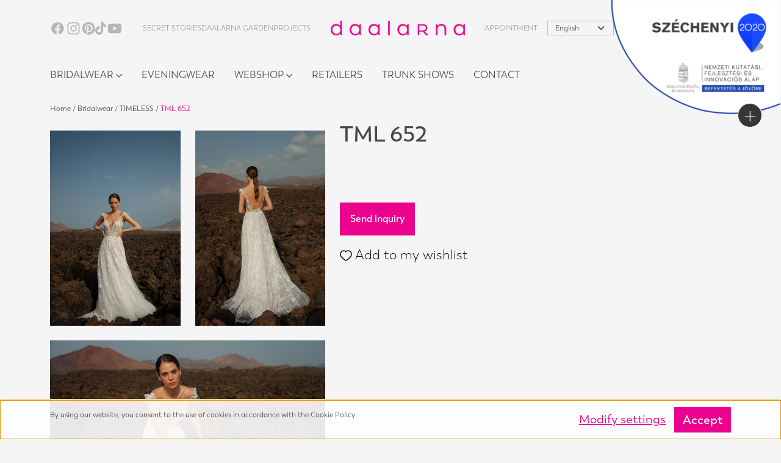

--- FILE ---
content_type: text/html; charset=UTF-8
request_url: https://www.daalarna.com/tml-652
body_size: 26062
content:
<!DOCTYPE html>
<html lang="en" dir="ltr">
<head>
    <title>TML 652 - TIMELESS - Daalarna - unique wedding gowns for the modern bride</title>
    <meta charset="utf-8">
    <meta name="description" content="TML 652 might be the one! Go to our website and explore the collection!">
    <meta name="robots" content="index, follow">
    <link rel="image_src" href="https://daalarna.cdn.shoprenter.hu/custom/daalarna/image/data/TIMELESS_01/tml_652_01.jpg.webp?lastmod=1759841693.1733155620">
    <meta property="og:title" content="TML 652" />
    <meta property="og:type" content="product" />
    <meta property="og:url" content="https://www.daalarna.com/tml-652" />
    <meta property="og:image" content="https://daalarna.cdn.shoprenter.hu/custom/daalarna/image/cache/w5348h2800q100/TIMELESS_01/tml_652_01.jpg.webp?lastmod=1759841693.1733155620" />
    <meta property="og:description" content="" />
    <link href="https://daalarna.cdn.shoprenter.hu/custom/daalarna/image/data/daalarnafavicon3.png?lastmod=1704804551.1733155620" rel="icon" />
    <link href="https://daalarna.cdn.shoprenter.hu/custom/daalarna/image/data/daalarnafavicon3.png?lastmod=1704804551.1733155620" rel="apple-touch-icon" />
    <base href="https://www.daalarna.com:443" />

    <meta name="viewport" content="width=device-width, initial-scale=1">
                                                            <style>
            :root {
                --global-color: #ec008e;
                --text-on-global-color: #ffffff;
                --link-color: #ec008e;
                --link-hover-color: #000000;
                --price-color: #ec008e;
                --price-original-color: #9d9d9d;
                --price-special-color: #000000;
            }
        </style>
        <style>
/* #### Generated By: http://font.download #### */

/*
* thin - 100
* extralight - 200
* light - 300
* normal - 400
* semibold - 600
* bold - 700
* black - 800
* heavy - 900
* 
*/

@font-face {
  font-family: "Trenda";
  font-style: normal;
  font-weight: 400;
  src: url("/custom/daalarna/image/data/fonts/Latinotype--Trenda-Regular.woff") format("woff");
}

@font-face {
  font-family: "Trenda";
  font-style: italic;
  font-weight: 400;
  src: url("/custom/daalarna/image/data/fonts/Latinotype--Trenda-Regular-It.woff") format("woff");
}

@font-face {
  font-family: "Trenda";
  font-style: normal;
  font-weight: 100;
  src: local("Trenda Thin"), url("/custom/daalarna/image/data/fonts/Latinotype--Trenda-Thin.woff") format("woff");
}

@font-face {
  font-family: "Trenda";
  font-style: italic;
  font-weight: 200;
  src: url("/custom/daalarna/image/data/fonts/Latinotype--Trenda-ExtraLight-It.woff") format("woff");
}

@font-face {
  font-family: "Trenda";
  font-style: italic;
  font-weight: 100;
  src: url("/custom/daalarna/image/data/fonts/Latinotype--Trenda-Thin-It.woff") format("woff");
}

@font-face {
  font-family: "Trenda";
  font-style: normal;
  font-weight: 200;
  src: url("/custom/daalarna/image/data/fonts/Latinotype--Trenda-ExtraLight.woff") format("woff");
}

@font-face {
  font-family: "Trenda";
  font-style: normal;
  font-weight: 300;
  src: url("/custom/daalarna/image/data/fonts/Latinotype--Trenda-Light.woff") format("woff");
}

@font-face {
  font-family: "Trenda";
  font-style: italic;
  font-weight: 300;
  src: url("/custom/daalarna/image/data/fonts/Latinotype--Trenda-Light-It.woff") format("woff");
}

@font-face {
  font-family: "Trenda";
  font-style: normal;
  font-weight: 600;
  src: url("/custom/daalarna/image/data/fonts/Latinotype--Trenda-Semibold.woff") format("woff");
}

@font-face {
  font-family: "Trenda";
  font-style: italic;
  font-weight: 600;
  src: url("/custom/daalarna/image/data/fonts/Latinotype--Trenda-Semibold-It.woff") format("woff");
}

@font-face {
  font-family: "Trenda";
  font-style: normal;
  font-weight: 700;
  src: local("Trenda Bold"), url("/custom/daalarna/image/data/fonts/Latinotype--Trenda-Bold.woff") format("woff");
}

@font-face {
  font-family: "Trenda";
  font-style: italic;
  font-weight: 700;
  src: url("/custom/daalarna/image/data/fonts/Latinotype--Trenda-Bold-It.woff") format("woff");
}

@font-face {
  font-family: "Trenda";
  font-style: normal;
  font-weight: 800;
  src: url("/custom/daalarna/image/data/fonts/Latinotype--Trenda-Black.woff") format("woff");
}

@font-face {
  font-family: "Trenda";
  font-style: normal;
  font-weight: 900;
  src: url("/custom/daalarna/image/data/fonts/Latinotype--Trenda-Heavy.woff") format("woff");
}

@font-face {
  font-family: "Trenda";
  font-style: italic;
  font-weight: 800;
  src: url("/custom/daalarna/image/data/fonts/Latinotype--Trenda-Black-It.woff") format("woff");
}

@font-face {
  font-family: "Trenda";
  font-style: italic;
  font-weight: 900;
  src: url("/custom/daalarna/image/data/fonts/Latinotype--Trenda-Heavy-It.woff") format("woff");
}

</style>
<link rel="preload" href="https://daalarna.cdn.shoprenter.hu/custom/daalarna/image/data/fonts/Latinotype--Trenda-Regular.woff?v=null.1733155620" as="font" type="font/woff" crossorigin="anonymous">
<link rel="preload" href="https://daalarna.cdn.shoprenter.hu/custom/daalarna/image/data/fonts/Latinotype--Trenda-Regular-It.woff?v=null.1733155620" as="font" type="font/woff" crossorigin="anonymous">
<link rel="preload" href="https://daalarna.cdn.shoprenter.hu/custom/daalarna/image/data/fonts/Latinotype--Trenda-Thin.woff?v=null.1733155620" as="font" type="font/woff" crossorigin="anonymous">
<link rel="preload" href="https://daalarna.cdn.shoprenter.hu/custom/daalarna/image/data/fonts/Latinotype--Trenda-Thin-It.woff?v=null.1733155620" as="font" type="font/woff" crossorigin="anonymous">
<link rel="preload" href="https://daalarna.cdn.shoprenter.hu/custom/daalarna/image/data/fonts/Latinotype--Trenda-ExtraLight.woff?v=null.1733155620" as="font" type="font/woff" crossorigin="anonymous">
<link rel="preload" href="https://daalarna.cdn.shoprenter.hu/custom/daalarna/image/data/fonts/Latinotype--Trenda-ExtraLight-It.woff?v=null.1733155620" as="font" type="font/woff" crossorigin="anonymous">
<link rel="preload" href="https://daalarna.cdn.shoprenter.hu/custom/daalarna/image/data/fonts/Latinotype--Trenda-Light.woff?v=null.1733155620" as="font" type="font/woff" crossorigin="anonymous">
<link rel="preload" href="https://daalarna.cdn.shoprenter.hu/custom/daalarna/image/data/fonts/Latinotype--Trenda-Light-It.woff?v=null.1733155620" as="font" type="font/woff" crossorigin="anonymous">
<link rel="preload" href="https://daalarna.cdn.shoprenter.hu/custom/daalarna/image/data/fonts/Latinotype--Trenda-Semibold.woff?v=null.1733155620" as="font" type="font/woff" crossorigin="anonymous">
<link rel="preload" href="https://daalarna.cdn.shoprenter.hu/custom/daalarna/image/data/fonts/Latinotype--Trenda-Semibold-It.woff?v=null.1733155620" as="font" type="font/woff" crossorigin="anonymous">
<link rel="preload" href="https://daalarna.cdn.shoprenter.hu/custom/daalarna/image/data/fonts/Latinotype--Trenda-Bold.woff?v=null.1733155620" as="font" type="font/woff" crossorigin="anonymous">
<link rel="preload" href="https://daalarna.cdn.shoprenter.hu/custom/daalarna/image/data/fonts/Latinotype--Trenda-Bold-It.woff?v=null.1733155620" as="font" type="font/woff" crossorigin="anonymous">
<link rel="preload" href="https://daalarna.cdn.shoprenter.hu/custom/daalarna/image/data/fonts/Latinotype--Trenda-Black.woff?v=null.1733155620" as="font" type="font/woff" crossorigin="anonymous">
<link rel="preload" href="https://daalarna.cdn.shoprenter.hu/custom/daalarna/image/data/fonts/Latinotype--Trenda-Black-It.woff?v=null.1733155620" as="font" type="font/woff" crossorigin="anonymous">
<link rel="preload" href="https://daalarna.cdn.shoprenter.hu/custom/daalarna/image/data/fonts/Latinotype--Trenda-Heavy.woff?v=null.1733155620" as="font" type="font/woff" crossorigin="anonymous">
<link rel="preload" href="https://daalarna.cdn.shoprenter.hu/custom/daalarna/image/data/fonts/Latinotype--Trenda-Heavy-It.woff?v=null.1733155620" as="font" type="font/woff" crossorigin="anonymous">
        <link rel="stylesheet" href="https://daalarna.cdn.shoprenter.hu/catalog/view/theme/starter2_global/minified/template/assets/base.css?v=1746692560.1768869403.daalarna">
        <link rel="stylesheet" href="https://daalarna.cdn.shoprenter.hu/catalog/view/theme/starter2_global/minified/template/assets/component-slick.css?v=1728982003.1768869403.daalarna">
        <link rel="stylesheet" href="https://daalarna.cdn.shoprenter.hu/catalog/view/theme/starter2_global/minified/template/assets/product-card.css?v=1720524148.1768869403.daalarna">
        <style>
            *,
            *::before,
            *::after {
                box-sizing: border-box;
            }
        </style>
                    <style>
                body .edit-link {
                    position: absolute;
                    top: 0;
                    right: 0;
                    opacity: 0;
                    width: 30px;
                    height: 30px;
                    font-size: 16px;
                    color: #111111;
                    display: flex;
                    justify-content: center;
                    align-items: center;
                    border: 1px solid rgba(0, 0, 0, 0.8);
                    transition: none;
                    background: rgba(255, 255, 255, 0.5);
                    z-index: 1030;
                }
                .module-editable {
                    position: relative;
                }

                .page-head-title:hover > .edit-link,
                .module-editable:hover > .edit-link,
                .product-card:hover .edit-link {
                    opacity: 1;
                }
                .page-head-title:hover > .edit-link:hover,
                .module-editable:hover > .edit-link:hover,
                .product-card:hover .edit-link:hover {
                    background: rgba(255, 255, 255, 1);
                }

            </style>
                                    
                <link href="https://www.daalarna.com/tml-652" rel="canonical">
    

        <script>
        window.nonProductQuality = 100;
    </script>
    <script src="https://daalarna.cdn.shoprenter.hu/catalog/view/javascript/vendor/jquery/3.7.1/js/jquery.min.js?v=1706895543"></script>

                
        <!-- Header JavaScript codes -->
            <link rel="preload" href="https://daalarna.cdn.shoprenter.hu/web/compiled/js/base.js?v=1768831127" as="script" />
        <script src="https://daalarna.cdn.shoprenter.hu/web/compiled/js/base.js?v=1768831127"></script>
                    <link rel="preload" href="https://daalarna.cdn.shoprenter.hu/web/compiled/js/fragment_loader.js?v=1768831127" as="script" />
        <script src="https://daalarna.cdn.shoprenter.hu/web/compiled/js/fragment_loader.js?v=1768831127"></script>
                    <link rel="preload" href="https://daalarna.cdn.shoprenter.hu/web/compiled/js/nanobar.js?v=1768831127" as="script" />
        <script src="https://daalarna.cdn.shoprenter.hu/web/compiled/js/nanobar.js?v=1768831127"></script>
                    <!-- Header jQuery onLoad scripts -->
    <script>var BASEURL='https://www.daalarna.com';Currency={"symbol_left":"","symbol_right":" EUR","decimal_place":0,"decimal_point":".","thousand_point":",","currency":"EUR","value":0.0027910000000000001};var ShopRenter=ShopRenter||{};ShopRenter.product={"id":1118,"sku":"TML 652","currency":"EUR","unitName":"db","price":0,"name":"TML 652","brand":"","currentVariant":[],"parent":{"id":1118,"sku":"TML 652","unitName":"db","price":0,"name":"TML 652"}};$(document).ready(function(){});window.addEventListener('load',function(){});</script><script src="https://daalarna.cdn.shoprenter.hu/web/compiled/js/vue/manifest.bundle.js?v=1768831124"></script><script>var ShopRenter=ShopRenter||{};ShopRenter.onCartUpdate=function(callable){document.addEventListener('cartChanged',callable)};ShopRenter.onItemAdd=function(callable){document.addEventListener('AddToCart',callable)};ShopRenter.onItemDelete=function(callable){document.addEventListener('deleteCart',callable)};ShopRenter.onSearchResultViewed=function(callable){document.addEventListener('AuroraSearchResultViewed',callable)};ShopRenter.onSubscribedForNewsletter=function(callable){document.addEventListener('AuroraSubscribedForNewsletter',callable)};ShopRenter.onCheckoutInitiated=function(callable){document.addEventListener('AuroraCheckoutInitiated',callable)};ShopRenter.onCheckoutShippingInfoAdded=function(callable){document.addEventListener('AuroraCheckoutShippingInfoAdded',callable)};ShopRenter.onCheckoutPaymentInfoAdded=function(callable){document.addEventListener('AuroraCheckoutPaymentInfoAdded',callable)};ShopRenter.onCheckoutOrderConfirmed=function(callable){document.addEventListener('AuroraCheckoutOrderConfirmed',callable)};ShopRenter.onCheckoutOrderPaid=function(callable){document.addEventListener('AuroraOrderPaid',callable)};ShopRenter.onCheckoutOrderPaidUnsuccessful=function(callable){document.addEventListener('AuroraOrderPaidUnsuccessful',callable)};ShopRenter.onProductPageViewed=function(callable){document.addEventListener('AuroraProductPageViewed',callable)};ShopRenter.onMarketingConsentChanged=function(callable){document.addEventListener('AuroraMarketingConsentChanged',callable)};ShopRenter.onCustomerRegistered=function(callable){document.addEventListener('AuroraCustomerRegistered',callable)};ShopRenter.onCustomerLoggedIn=function(callable){document.addEventListener('AuroraCustomerLoggedIn',callable)};ShopRenter.onCustomerUpdated=function(callable){document.addEventListener('AuroraCustomerUpdated',callable)};ShopRenter.onCartPageViewed=function(callable){document.addEventListener('AuroraCartPageViewed',callable)};ShopRenter.customer={"userId":0,"userClientIP":"3.17.139.212","userGroupId":8,"customerGroupTaxMode":"gross","customerGroupPriceMode":"only_gross","email":"","phoneNumber":"","name":{"firstName":"","lastName":""}};ShopRenter.theme={"name":"starter2_global","family":"starter2","parent":""};ShopRenter.shop={"name":"daalarna","locale":"en","currency":{"code":"EUR","rate":0.0027910000000000001},"domain":"daalarna.myshoprenter.hu"};ShopRenter.page={"route":"product\/product","queryString":"tml-652"};ShopRenter.formSubmit=function(form,callback){callback();};let loadedAsyncScriptCount=0;function asyncScriptLoaded(position){loadedAsyncScriptCount++;if(position==='body'){if(document.querySelectorAll('.async-script-tag').length===loadedAsyncScriptCount){if(/complete|interactive|loaded/.test(document.readyState)){document.dispatchEvent(new CustomEvent('asyncScriptsLoaded',{}));}else{document.addEventListener('DOMContentLoaded',()=>{document.dispatchEvent(new CustomEvent('asyncScriptsLoaded',{}));});}}}}</script><script type="text/javascript"src="https://daalarna.cdn.shoprenter.hu/web/compiled/js/vue/customerEventDispatcher.bundle.js?v=1768831124"></script>                <script>window["bp"]=window["bp"]||function(){(window["bp"].q=window["bp"].q||[]).push(arguments);};window["bp"].l=1*new Date();scriptElement=document.createElement("script");firstScript=document.getElementsByTagName("script")[0];scriptElement.async=true;scriptElement.src='https://pixel.barion.com/bp.js';firstScript.parentNode.insertBefore(scriptElement,firstScript);window['barion_pixel_id']='BP-mutnN1G0Ld-6A';bp('init','addBarionPixelId','BP-mutnN1G0Ld-6A');</script><noscript>
    <img height="1" width="1" style="display:none" alt="Barion Pixel" src="https://pixel.barion.com/a.gif?ba_pixel_id='BP-mutnN1G0Ld-6A'&ev=contentView&noscript=1">
</noscript>

            
            <script>window.dataLayer=window.dataLayer||[];function gtag(){dataLayer.push(arguments)};var ShopRenter=ShopRenter||{};ShopRenter.config=ShopRenter.config||{};ShopRenter.config.googleConsentModeDefaultValue="denied";</script>                        <script type="text/javascript" src="https://daalarna.cdn.shoprenter.hu/web/compiled/js/vue/googleConsentMode.bundle.js?v=1768831124"></script>

            <!-- Meta Pixel Code -->
<script>
!function(f,b,e,v,n,t,s)
{if(f.fbq)return;n=f.fbq=function(){n.callMethod?
n.callMethod.apply(n,arguments):n.queue.push(arguments)};
if(!f._fbq)f._fbq=n;n.push=n;n.loaded=!0;n.version='2.0';
n.queue=[];t=b.createElement(e);t.async=!0;
t.src=v;s=b.getElementsByTagName(e)[0];
s.parentNode.insertBefore(t,s)}(window, document,'script',
'https://connect.facebook.net/en_US/fbevents.js');
fbq('consent', 'revoke');
fbq('init', '390543168625893');
fbq('track', 'PageView');
document.addEventListener('AuroraProductPageViewed', function(auroraEvent) {
                    fbq('track', 'ViewContent', {
                        content_type: 'product',
                        content_ids: [auroraEvent.detail.product.id.toString()],
                        value: parseFloat(auroraEvent.detail.product.grossUnitPrice),
                        currency: auroraEvent.detail.product.currency
                    }, {
                        eventID: auroraEvent.detail.event.id
                    });
                });
document.addEventListener('AuroraAddedToCart', function(auroraEvent) {
    var fbpId = [];
    var fbpValue = 0;
    var fbpCurrency = '';

    auroraEvent.detail.products.forEach(function(item) {
        fbpValue += parseFloat(item.grossUnitPrice) * item.quantity;
        fbpId.push(item.id);
        fbpCurrency = item.currency;
    });


    fbq('track', 'AddToCart', {
        content_ids: fbpId,
        content_type: 'product',
        value: fbpValue,
        currency: fbpCurrency
    }, {
        eventID: auroraEvent.detail.event.id
    });
})
window.addEventListener('AuroraMarketingCookie.Changed', function(event) {
            let consentStatus = event.detail.isAccepted ? 'grant' : 'revoke';
            if (typeof fbq === 'function') {
                fbq('consent', consentStatus);
            }
        });
</script>
<noscript><img height="1" width="1" style="display:none"
src="https://www.facebook.com/tr?id=390543168625893&ev=PageView&noscript=1"
/></noscript>
<!-- End Meta Pixel Code -->
            <!-- Google Tag Manager -->
<script>(function(w,d,s,l,i){w[l]=w[l]||[];w[l].push({'gtm.start':
new Date().getTime(),event:'gtm.js'});var f=d.getElementsByTagName(s)[0],
j=d.createElement(s),dl=l!='dataLayer'?'&l='+l:'';j.async=true;j.src=
'https://www.googletagmanager.com/gtm.js?id='+i+dl;f.parentNode.insertBefore(j,f);
})(window,document,'script','dataLayer','GTM-TT56QFCW');</script>
<!-- End Google Tag Manager -->
            
            
                <!--Global site tag(gtag.js)--><script async src="https://www.googletagmanager.com/gtag/js?id=G-QWVLHVTSZF"></script><script>window.dataLayer=window.dataLayer||[];function gtag(){dataLayer.push(arguments);}
gtag('js',new Date());gtag('config','G-QWVLHVTSZF');</script>                                <script type="text/javascript" src="https://daalarna.cdn.shoprenter.hu/web/compiled/js/vue/GA4EventSender.bundle.js?v=1768831124"></script>

    
    
</head>
<body id="body" class="page-body product-page-body starter2_global-body" data-test-id="product-product" role="document">
<script>ShopRenter.theme.breakpoints={'xs':0,'sm':576,'md':768,'lg':992,'xl':1200,'xxl':1400}</script><!--Google Tag Manager(noscript)--><noscript><iframe src="https://www.googletagmanager.com/ns.html?id=GTM-TT56QFCW"
height="0"width="0"style="display:none;visibility:hidden"></iframe></noscript><!--End Google Tag Manager(noscript)-->
                    

<!-- cached --><div class="nanobar-cookie-box nanobar position-fixed w-100 js-nanobar-first-login">
    <div class="container nanobar__container">
        <div class="row nanobar__container-row flex-column flex-sm-row align-items-center">
            <div class="nanobar__text col-12 col-sm-6 col-lg-8 justify-content-center justify-content-sm-start d-flex">
                <meta http-equiv="Content-Type" content="text/html; charset=UTF-8" /><meta http-equiv="Content-Style-Type" content="text/css" /><meta name="Generator" content="Cocoa HTML Writer" /><meta name="CocoaVersion" content="2487.5" />
<style type="text/css">p.p1 {margin: 0.0px 0.0px 0.0px 0.0px; font: 13.0px 'Helvetica Neue'}
</style>
<p>By using our website, you consent to the use of cookies in accordance with the Cookie Policy
</p>
            </div>
            <div class="nanobar__buttons col-12 col-sm-6 col-lg-4 justify-content-center justify-content-sm-end d-flex">
                <button class="btn btn-link js-nanobar-settings-button">
                    Modify settings
                </button>
                <button class="btn btn-primary nanobar-btn js-nanobar-close-cookies" data-button-save-text="Save settings">
                    Accept
                </button>
            </div>
        </div>
        <div class="nanobar__cookies js-nanobar-cookies flex-column flex-sm-row text-start" style="display: none;">
            <div class="form-check">
                <input class="form-check-input" type="checkbox" name="required_cookies" disabled checked />
                <label class="form-check-label">
                    Required cookies
                    <div class="cookies-help-text">
                        These cookies help make the webshop usable and workable.
                    </div>
                </label>
            </div>
            <div class="form-check">
                <input id="marketing_cookies" class="form-check-input js-nanobar-marketing-cookies" type="checkbox" name="marketing_cookies"
                         checked />
                <label class="form-check-label" for="marketing_cookies">
                    Marketing cookies
                    <div class="cookies-help-text">
                        These cookies help us to display advertisements and products that match your interests in the webshop.
                    </div>
                </label>
            </div>
        </div>
    </div>
</div>

<script>
    (function ($) {
        $(document).ready(function () {
            new AuroraNanobar.FirstLogNanobarCheckbox(jQuery('.js-nanobar-first-login'), 'bottom');
        });
    })(jQuery);
</script>
<!-- /cached -->
<!-- cached --><div class="nanobar position-fixed js-nanobar-free-shipping">
    <div class="container nanobar__container d-flex align-items-center justify-content-between">
        <div class="nanobar-text" style="font-weight: bold;"></div>
        <button type="button" class="btn btn-sm btn-secondary js-nanobar-close" aria-label="Close">
            <span aria-hidden="true">&times;</span>
        </button>
    </div>
</div>

<script>$(document).ready(function(){document.nanobarInstance=new AuroraNanobar.FreeShippingNanobar($('.js-nanobar-free-shipping'),'bottom','0','','1');});</script><!-- /cached -->
        
                    <div class="layout-wrapper">
                                                            <div id="section-header" class="section-wrapper ">
    
        
    <link rel="stylesheet" href="https://daalarna.cdn.shoprenter.hu/catalog/view/theme/starter2_global/minified/template/assets/header.css?v=1722350380.1768869403.daalarna" media="print" onload="this.media='all'" />
    <div class="header">
        <div class="header-top d-none d-lg-flex">
            <div class="container">
                <div class="header-top-row d-flex align-items-center justify-content-between">
					    <div id="section-social_contacts" class="section-wrapper ">
    
    <div class="module social-links-module">
	<div class="social-links d-flex">
					<a class="social-link" href="https://www.facebook.com/Daalarna" target="_blank" title="Facebook">
				<svg xmlns="http://www.w3.org/2000/svg" width="25" height="25" viewBox="0 0 25 25" fill="none">
<path d="M22.6286 12.5604C22.6286 7.02356 18.024 2.53564 12.3428 2.53564C6.6617 2.53564 2.05713 7.02356 2.05713 12.5604C2.05713 17.5651 5.81759 21.7122 10.7355 22.4642V15.4587H8.12433V12.5597H10.7355V10.3516C10.7355 7.8393 12.2708 6.45094 14.6208 6.45094C15.7454 6.45094 16.9234 6.64691 16.9234 6.64691V9.11407H15.6254C14.3479 9.11407 13.9502 9.88729 13.9502 10.6805V12.5604H16.8027L16.3467 15.458H13.9502V22.4642C18.8681 21.7122 22.6286 17.5651 22.6286 12.5604Z" fill="currentColor"/>
</svg>
			</a>
		
					<a class="social-link" href="https://instagram.com/daalarnaofficial" target="_blank" title="Instagram">
				<svg xmlns="http://www.w3.org/2000/svg" width="27" height="27" viewBox="0 0 27 27" fill="none">
<path fill-rule="evenodd" clip-rule="evenodd" d="M13.5 3.375C10.7501 3.375 10.4058 3.38648 9.3258 3.43575C8.24783 3.48503 7.5114 3.65648 6.86745 3.9069C6.19245 4.1607 5.58022 4.55895 5.07397 5.07465C4.5591 5.58032 4.1606 6.19211 3.90623 6.86745C3.65715 7.5114 3.48503 8.2485 3.43575 9.32648C3.38715 10.4058 3.375 10.7494 3.375 13.5C3.375 16.2506 3.38648 16.5942 3.43575 17.6742C3.48503 18.7522 3.65648 19.4886 3.9069 20.1326C4.1607 20.8076 4.55895 21.4198 5.07465 21.926C5.58033 22.4409 6.19212 22.8394 6.86745 23.0938C7.5114 23.3435 8.24783 23.515 9.3258 23.5643C10.4058 23.6135 10.7501 23.625 13.5 23.625C16.25 23.625 16.5942 23.6135 17.6742 23.5643C18.7522 23.515 19.4886 23.3435 20.1326 23.0931C20.8076 22.8393 21.4198 22.4411 21.926 21.9254C22.4409 21.4197 22.8394 20.8079 23.0938 20.1326C23.3435 19.4886 23.515 18.7522 23.5643 17.6742C23.6135 16.5942 23.625 16.25 23.625 13.5C23.625 10.7501 23.6135 10.4058 23.5643 9.3258C23.515 8.24783 23.3435 7.5114 23.0931 6.86745C22.8389 6.19182 22.4404 5.57977 21.9254 5.07397C21.4197 4.5591 20.8079 4.1606 20.1326 3.90623C19.4886 3.65715 18.7515 3.48503 17.6735 3.43575C16.5942 3.38715 16.2506 3.375 13.5 3.375ZM13.5 5.19953C16.2034 5.19953 16.524 5.20965 17.5919 5.25825C18.5787 5.30348 19.1147 5.4675 19.4717 5.60722C19.9442 5.79015 20.2817 6.0102 20.6361 6.3639C20.9905 6.71828 21.2099 7.05577 21.3928 7.52828C21.5318 7.88535 21.6965 8.4213 21.7417 9.40815C21.7903 10.476 21.8005 10.7966 21.8005 13.5C21.8005 16.2034 21.7903 16.524 21.7417 17.5919C21.6965 18.5787 21.5325 19.1147 21.3928 19.4717C21.2307 19.9115 20.9722 20.3094 20.6361 20.6361C20.3095 20.9722 19.9116 21.2308 19.4717 21.3928C19.1147 21.5318 18.5787 21.6965 17.5919 21.7417C16.524 21.7903 16.2041 21.8005 13.5 21.8005C10.7959 21.8005 10.476 21.7903 9.40815 21.7417C8.4213 21.6965 7.88535 21.5325 7.52828 21.3928C7.08848 21.2307 6.6906 20.9722 6.3639 20.6361C6.02787 20.3094 5.76931 19.9115 5.60722 19.4717C5.46817 19.1147 5.30348 18.5787 5.25825 17.5919C5.20965 16.524 5.19953 16.2034 5.19953 13.5C5.19953 10.7966 5.20965 10.476 5.25825 9.40815C5.30348 8.4213 5.4675 7.88535 5.60722 7.52828C5.79015 7.05577 6.0102 6.71828 6.3639 6.3639C6.69056 6.02778 7.08845 5.76921 7.52828 5.60722C7.88535 5.46817 8.4213 5.30348 9.40815 5.25825C10.476 5.20965 10.7966 5.19953 13.5 5.19953Z" fill="currentColor"/>
<path fill-rule="evenodd" clip-rule="evenodd" d="M13.5001 16.8785C13.0565 16.8785 12.6172 16.7911 12.2073 16.6213C11.7974 16.4516 11.425 16.2027 11.1113 15.889C10.7976 15.5753 10.5487 15.2029 10.3789 14.793C10.2092 14.3831 10.1218 13.9438 10.1218 13.5001C10.1218 13.0565 10.2092 12.6172 10.3789 12.2073C10.5487 11.7974 10.7976 11.425 11.1113 11.1113C11.425 10.7975 11.7974 10.5487 12.2073 10.3789C12.6172 10.2091 13.0565 10.1218 13.5001 10.1218C14.3961 10.1218 15.2555 10.4777 15.889 11.1113C16.5226 11.7448 16.8785 12.6041 16.8785 13.5001C16.8785 14.3961 16.5226 15.2554 15.889 15.889C15.2555 16.5226 14.3961 16.8785 13.5001 16.8785ZM13.5001 8.29588C12.1199 8.29588 10.7962 8.84418 9.82019 9.82017C8.8442 10.7962 8.2959 12.1199 8.2959 13.5001C8.2959 14.8804 8.8442 16.2041 9.82019 17.1801C10.7962 18.1561 12.1199 18.7044 13.5001 18.7044C14.8804 18.7044 16.2041 18.1561 17.1801 17.1801C18.1561 16.2041 18.7044 14.8804 18.7044 13.5001C18.7044 12.1199 18.1561 10.7962 17.1801 9.82017C16.2041 8.84418 14.8804 8.29588 13.5001 8.29588ZM20.2184 8.20138C20.2184 8.52765 20.0888 8.84055 19.8581 9.07125C19.6274 9.30196 19.3145 9.43157 18.9882 9.43157C18.662 9.43157 18.3491 9.30196 18.1184 9.07125C17.8877 8.84055 17.758 8.52765 17.758 8.20138C17.758 7.87511 17.8877 7.56221 18.1184 7.33151C18.3491 7.1008 18.662 6.97119 18.9882 6.97119C19.3145 6.97119 19.6274 7.1008 19.8581 7.33151C20.0888 7.56221 20.2184 7.87511 20.2184 8.20138Z" fill="currentColor"/>
</svg>
			</a>
				
					<a class="social-link" href="http://www.pinterest.com/daalarna/" target="_blank" title="Pinterest">
				<svg xmlns="http://www.w3.org/2000/svg" width="22" height="21" viewBox="0 0 22 21" fill="none">
<path d="M11.2669 0.0859375C5.50931 0.0859375 0.856934 4.74687 0.856934 10.4959C0.856934 14.9084 3.59866 18.6783 7.47136 20.1948C7.37711 19.3723 7.3 18.1042 7.50562 17.2046C7.69412 16.3906 8.72226 12.0296 8.72226 12.0296C8.72226 12.0296 8.41383 11.4041 8.41383 10.4874C8.41383 9.03939 9.25347 7.95985 10.2988 7.95985C11.1898 7.95985 11.6182 8.62813 11.6182 9.42495C11.6182 10.316 11.0527 11.6526 10.7529 12.8949C10.5044 13.9317 11.2755 14.7799 12.2951 14.7799C14.1457 14.7799 15.568 12.8264 15.568 10.0161C15.568 7.52288 13.7773 5.78359 11.2155 5.78359C8.25104 5.78359 6.51174 8.00267 6.51174 10.2989C6.51174 11.1899 6.85446 12.1495 7.28286 12.6722C7.36855 12.775 7.37711 12.8692 7.35141 12.9721C7.2743 13.2976 7.09436 14.0088 7.0601 14.1544C7.01725 14.3429 6.90586 14.3858 6.7088 14.2915C5.42362 13.6746 4.61824 11.7726 4.61824 10.2475C4.61824 6.96597 7.00011 3.95005 11.4983 3.95005C15.1054 3.95005 17.9156 6.52043 17.9156 9.96472C17.9156 13.5547 15.6537 16.4421 12.5179 16.4421C11.464 16.4421 10.4701 15.8937 10.136 15.2426C10.136 15.2426 9.61333 17.2303 9.48482 17.7187C9.25347 18.6269 8.61945 19.7578 8.19105 20.4518C9.1678 20.7517 10.1959 20.9145 11.2755 20.9145C17.0246 20.9145 21.6855 16.2536 21.6855 10.5045C21.6769 4.74687 17.016 0.0859375 11.2669 0.0859375Z" fill="currentColor"/>
</svg>
			</a>
		
					<a class="social-link" href="https://www.tiktok.com/@daalarna" target="_blank" title="TikTok">
				<svg xmlns="http://www.w3.org/2000/svg" width="18" height="22" viewBox="0 0 18 22" fill="none">
<path d="M15.1787 4.64411C14.0827 3.88548 13.2917 2.67168 13.0449 1.25671C12.9916 0.951 12.9623 0.63637 12.9623 0.314453H9.46446L9.45886 15.1968C9.40005 16.8634 8.10804 18.201 6.52415 18.201C6.03187 18.201 5.56834 18.0703 5.16021 17.8423C4.22431 17.3194 3.58382 16.278 3.58382 15.0795C3.58382 13.3582 4.90292 11.9578 6.52415 11.9578C6.82679 11.9578 7.11711 12.0108 7.39173 12.1021V8.31103C7.10753 8.26995 6.81877 8.24427 6.52415 8.24427C2.97404 8.24427 0.0859375 11.3105 0.0859375 15.0795C0.0859375 17.3919 1.1742 19.4383 2.83445 20.6757C3.88022 21.4551 5.15226 21.9145 6.52415 21.9145C10.0742 21.9145 12.9623 18.8484 12.9623 15.0795V7.53282C14.3343 8.57819 16.0151 9.19422 17.8288 9.19422V5.48074C16.8518 5.48074 15.9418 5.17238 15.1787 4.64411Z" fill="currentColor"/>
</svg>
			</a>
		
					<a class="social-link" href="http://www.youtube.com/channel/UC_zeGahRmzNh5eIBApQvGbQ" target="_blank" title="Youtube">
				<svg xmlns="http://www.w3.org/2000/svg" width="28" height="27" viewBox="0 0 28 27" fill="none">
<path fill-rule="evenodd" clip-rule="evenodd" d="M22.7231 6.09132C23.6907 6.35126 24.4561 7.11668 24.716 8.08425C25.1926 9.84613 25.207 13.4999 25.207 13.4999C25.207 13.4999 25.207 17.168 24.7305 18.9154C24.4705 19.883 23.7051 20.6484 22.7375 20.9084C20.9901 21.385 13.957 21.385 13.957 21.385C13.957 21.385 6.92398 21.385 5.17654 20.9084C4.20896 20.6484 3.44355 19.883 3.1836 18.9154C2.70703 17.1536 2.70703 13.4999 2.70703 13.4999C2.70703 13.4999 2.70703 9.84613 3.16916 8.0987C3.42911 7.13111 4.19452 6.36571 5.1621 6.10576C6.90954 5.62918 13.9426 5.61475 13.9426 5.61475C13.9426 5.61475 20.9756 5.61475 22.7231 6.09132ZM17.5385 13.4999L11.7041 16.8792V10.1205L17.5385 13.4999Z" fill="currentColor"/>
</svg>
			</a>
		
		
	</div>
</div>
<style>
	#section-social_contacts.module-editable {
		position: static!important;
	}
</style>
</div>

					<div class="module social-links-module">
	<div class="social-links d-flex">
		
				
		
		
		
		
	</div>
</div>
<style>
	#section-social_contacts.module-editable {
		position: static!important;
	}
</style>

                                        <!-- cached -->
<ul class="list-unstyled headermenu-list d-flex">
                <li class="headermenu-list__item d-flex nav-item">
            <a
                href="https://secretstories.hu/"
                target="_window"
                class="nav-link"
                title="Secret Stories"
            >
                Secret Stories
                            </a>
                    </li>
            <li class="headermenu-list__item d-flex nav-item">
            <a
                href="https://www.daalarnagarden.hu/"
                target="_blank"
                class="nav-link"
                title="Daalarna Garden"
            >
                Daalarna Garden
                            </a>
                    </li>
            <li class="headermenu-list__item d-flex nav-item">
            <a
                href="https://www.daalarna.com/projektjeink01"
                target="_self"
                class="nav-link"
                title="Projects"
            >
                Projects
                            </a>
                    </li>
    </ul>

    <!-- /cached -->
					
					<a href="/" class="header-logo d-none d-lg-flex desktop-logo" title="Home">
                                                    <img
    src='https://daalarna.cdn.shoprenter.hu/custom/daalarna/image/cache/w274h30q100/egyedi_design_2024/logo.png.webp?lastmod=0.1733155620'

    
            width="274"
    
            height="30"
    
            class="header-logo-img"
    
    
    alt="Home"

    
    />

                                            </a>
					
											<a href="idopontfoglalas">Appointment</a>
					                                            <div class="header-top-right-wrapper d-flex align-items-center">
                            <!-- cached -->    <div id="module_languageselect_wrapper" class="module-languageselect-wrapper">
        <div
            id="languageselect"
            class="module content-module header-position hide-top languageselect-module">
                                                    <div class="module-body">
                            <form action="/" method="post" enctype="multipart/form-data" id="language-form">
                            <select class="language-form__select form-select" name="language_code" onchange="this.form.submit()" aria-label="Change language">
                                            <option
                            value="hu" >
                            Hungarian
                        </option>
                                            <option
                            value="en" selected="selected">
                            English
                        </option>
                                    </select>
                        <script>window.addEventListener('load',function(){$('.language-change').one('click',function(){var language_code=$(this).parent('.language-data').data('langcode');$('input[name="language_code"]').attr('value',language_code);$('#language-form').submit();});});</script>        </form>
        <style>
            #language-form {
                display: flex;
                gap: 10px;
            }
            .languageselect-select {
                padding-top: 2px;
                padding-bottom: 2px;
            }
            .header-top .languageselect-module {
                margin-left: 15px;
            }

            .languageselect-module h3 {
                font-size: 0.875rem;
                margin: 0;
            }

            .header-top .languageselect-module {
                display: flex;
                align-items: center;
            }

            .header-top .languageselect-module h3 {
                color: var( --text-on-global-color);
                font-size: 10px;
                margin-right: 5px;
            }
        </style>
                </div>
                                                </div>
                    </div>
<!-- /cached -->
                            <!-- cached -->    <div id="module_currenciesselect_wrapper" class="module-currenciesselect-wrapper">
        <div
            id="currenciesselect"
            class="module content-module header-position hide-top currenciesselect-module">
                                                    <div class="module-body">
                            <form action="/" method="post" enctype="multipart/form-data">
            <select class="currencies-form__select form-select" name="currency_id" onchange="this.form.submit()" aria-label="Change currency">
                                    <option
                        value="HUF" >
                        HUF
                    </option>
                                    <option
                        value="EUR" selected="selected">
                        EUR
                    </option>
                                    <option
                        value="USD" >
                        USD
                    </option>
                            </select>
        </form>
        <style>
            .currenciesselect-module {
                margin-right: 15px;
            }
            .currenciesselect-module h3 {
                font-size: 0.875rem;
                margin: 0;
            }
            .header-top .currenciesselect-module {
                display: flex;
                align-items: center;
            }
            .header-top .currenciesselect-module h3 {
                color: var( --text-on-global-color);
                font-size: 10px;
                margin-right: 5px;
            }
        </style>
                </div>
                                                </div>
                    </div>
<!-- /cached -->
                        </div>
                    											<div class="header-top-search">
							<div class="header-navbar-top-right-search d-flex align-items-center justify-content-end">
								<div class="dropdown search-module d-flex header-navbar-top-right-item">
									<div class="input-group">
										<input class="search-module__input form-control form-control-lg disableAutocomplete"
											   type="text"
											   placeholder=""
											   autocomplete="off"
											   value=""
											   id="filter_keyword"
											   onclick="this.value=(this.value==this.defaultValue)?'':this.value;"
										/>
										<span class="search-button-append position-absolute d-flex h-100">
											<button class="btn" type="button" onclick="moduleSearch();" aria-label="Search">
												<svg xmlns="http://www.w3.org/2000/svg" width="12" height="13" viewBox="0 0 12 13" fill="none">
<g clip-path="url(#clip0_111_412)">
<path d="M4.88039 9.99824C7.33845 9.99824 9.3311 7.95702 9.3311 5.43906C9.3311 2.9211 7.33845 0.879883 4.88039 0.879883C2.42234 0.879883 0.429688 2.9211 0.429688 5.43906C0.429688 7.95702 2.42234 9.99824 4.88039 9.99824Z" stroke="#9D9D9D" stroke-linecap="round" stroke-linejoin="round"/>
<path d="M11.1048 11.8146L8.02539 8.66016" stroke="#9D9D9D" stroke-linecap="round" stroke-linejoin="round"/>
</g>
<defs>
<clipPath id="clip0_111_412">
<rect width="12" height="13" stroke="currentColor"/>
</clipPath>
</defs>
</svg>
											</button>
										</span>
									</div>
									<input type="hidden" id="filter_description" value="0"/>
									<input type="hidden" id="search_shopname" value="daalarna"/>
									<div id="results" class="dropdown-menu search-results"></div>
								</div>
							</div>
						</div>
                                    </div>
            </div>
        </div>
        <div class="header-middle d-grid align-items-center">
            <div class="container header-middle-container">
                <div class="header-middle-row d-flex align-items-center justify-content-between">
                    <div class="header-middle-left d-flex align-items-center">
                        <div id="js-mobile-navbar" class="d-flex d-lg-none">
                            <button id="js-hamburger-icon" class="btn btn-primary d-flex-center" aria-label="mobile menu">
                                <div class="hamburger-icon position-relative">
                                    <div class="hamburger-icon-line position-absolute line-1"></div>
                                    <div class="hamburger-icon-line position-absolute line-2"></div>
                                    <div class="hamburger-icon-line position-absolute line-3"></div>
                                </div>
                            </button>
                        </div>
                        <a href="/" class="header-logo d-md-none mobile-logo" title="Home">
                                                    <img
    src='https://daalarna.cdn.shoprenter.hu/custom/daalarna/image/cache/w274h30q100/egyedi_design_2024/logo.png.webp?lastmod=0.1733155620'

    
            width="274"
    
            height="30"
    
            class="header-logo-img"
    
    
    alt="Home"

    
    />

                                                </a>
                    </div>
					<div class="header-middle-center"></div>
					<div class="header-middle-right"></div>
                </div>
            </div>
        </div>
        <div class="header-bottom d-none d-lg-block">
            <div class="container d-flex">
				<div class="header-bottom-left col-auto">
					    <div id="module_category_wrapper" class="module-category-wrapper">
        <div
            id="category"
            class="module content-module header-position category-module">
                        <div class="module-body">
                            <div id="category-nav" class="position-relative">
            


<ul class="list-unstyled category category-menu d-flex flex-wrap sf-menu sf-horizontal cached">
    <li id="cat_209" class="nav-item item category-list module-list parent even">
    <a href="https://www.daalarna.com/eskuvoi-kollekcio" class="nav-link category-link-level-1">
                <span class="category-name">
            Bridalwear
                                                <svg xmlns="https://www.w3.org/2000/svg" class="icon-arrow icon-arrow-down " viewBox="0 0 34 34" width="10" height="10">
<path fill="currentColor" d="M24.6 34.1c-0.5 0-1-0.2-1.4-0.6L8.1 18.4c-0.8-0.8-0.8-2 0-2.8L23.2 0.6c0.8-0.8 2-0.8 2.8 0s0.8 2 0 2.8l-13.7 13.7 13.7 13.7c0.8 0.8 0.8 2 0 2.8C25.6 33.9 25.1 34.1 24.6 34.1z"/>
</svg>                                    </span>
    </a>
            <ul class="list-unstyled flex-column children"><li id="cat_297" class="nav-item item category-list module-list even">
    <a href="https://www.daalarna.com/eskuvoi-kollekcio/promise" class="nav-link category-link-level-2">
                <span class="category-name">
            PROMISE
                    </span>
    </a>
    </li><li id="cat_296" class="nav-item item category-list module-list odd">
    <a href="https://www.daalarna.com/eskuvoi-kollekcio/serenity" class="nav-link category-link-level-2">
                <span class="category-name">
            SERENITY
                    </span>
    </a>
    </li><li id="cat_286" class="nav-item item category-list module-list even">
    <a href="https://www.daalarna.com/eskuvoi-kollekcio/remember" class="nav-link category-link-level-2">
                <span class="category-name">
            REMEMBER
                    </span>
    </a>
    </li><li id="cat_235" class="nav-item item category-list module-list odd">
    <a href="https://www.daalarna.com/eskuvoi-kollekcio/white-swan" class="nav-link category-link-level-2">
                <span class="category-name">
            WHITE SWAN
                    </span>
    </a>
    </li><li id="cat_234" class="nav-item item category-list module-list even">
    <a href="https://www.daalarna.com/eskuvoi-kollekcio/illusion" class="nav-link category-link-level-2">
                <span class="category-name">
            ILLUSION
                    </span>
    </a>
    </li><li id="cat_220" class="nav-item item category-list module-list odd">
    <a href="https://www.daalarna.com/eskuvoi-kollekcio/breathe" class="nav-link category-link-level-2">
                <span class="category-name">
            BREATHE
                    </span>
    </a>
    </li><li id="cat_244" class="nav-item item category-list module-list even">
    <a href="https://www.daalarna.com/eskuvoi-kollekcio/florence" class="nav-link category-link-level-2">
                <span class="category-name">
            FLORENCE
                    </span>
    </a>
    </li><li id="cat_246" class="nav-item item category-list module-list odd">
    <a href="https://www.daalarna.com/eskuvoi-kollekcio/eternity" class="nav-link category-link-level-2">
                <span class="category-name">
            ETERNITY
                    </span>
    </a>
    </li><li id="cat_249" class="nav-item item category-list module-list even">
    <a href="https://www.daalarna.com/eskuvoi-kollekcio/timeless" class="nav-link category-link-level-2">
                <span class="category-name">
            TIMELESS
                    </span>
    </a>
    </li><li id="cat_258" class="nav-item item category-list module-list odd">
    <a href="https://www.daalarna.com/eskuvoi-kollekcio/idyll" class="nav-link category-link-level-2">
                <span class="category-name">
            IDYLL
                    </span>
    </a>
    </li></ul>
    </li><li id="cat_218" class="nav-item item category-list module-list odd">
    <a href="https://www.daalarna.com/alkalmi-kollekcio" class="nav-link category-link-level-1">
                <span class="category-name">
            Eveningwear
                    </span>
    </a>
    </li><li id="cat_222" class="nav-item item category-list module-list parent even">
    <a href="https://www.daalarna.com/webshop" class="nav-link category-link-level-1">
                <span class="category-name">
            Webshop
                                                <svg xmlns="https://www.w3.org/2000/svg" class="icon-arrow icon-arrow-down " viewBox="0 0 34 34" width="10" height="10">
<path fill="currentColor" d="M24.6 34.1c-0.5 0-1-0.2-1.4-0.6L8.1 18.4c-0.8-0.8-0.8-2 0-2.8L23.2 0.6c0.8-0.8 2-0.8 2.8 0s0.8 2 0 2.8l-13.7 13.7 13.7 13.7c0.8 0.8 0.8 2 0 2.8C25.6 33.9 25.1 34.1 24.6 34.1z"/>
</svg>                                    </span>
    </a>
            <ul class="list-unstyled flex-column children"><li id="cat_291" class="nav-item item category-list module-list even">
    <a href="https://www.daalarna.com/webshop/kiegeszito_termekek" class="nav-link category-link-level-2">
                <span class="category-name">
            Accessories
                    </span>
    </a>
    </li><li id="cat_288" class="nav-item item category-list module-list odd">
    <a href="https://www.daalarna.com/webshop/ajandekutalvany" class="nav-link category-link-level-2">
                <span class="category-name">
            Gift voucher
                    </span>
    </a>
    </li></ul>
    </li><li id="cat_273" class="nav-item item category-list module-list odd">
    <a href="https://www.daalarna.com/uzletlista-273" class="nav-link category-link-level-1">
                <span class="category-name">
            Retailers
                    </span>
    </a>
    </li><li id="cat_275" class="nav-item item category-list module-list even">
    <a href="https://www.daalarna.com/trunk_show_1" class="nav-link category-link-level-1">
                <span class="category-name">
            Trunk Shows
                    </span>
    </a>
    </li><li id="cat_280" class="nav-item item category-list module-list odd">
    <a href="https://www.daalarna.com/kapcsolat-280" class="nav-link category-link-level-1">
                <span class="category-name">
            Contact
                    </span>
    </a>
    </li>
</ul>

<script>$(function(){$("ul.category").superfish({animation:{opacity:'show'},popUpSelector:"ul.category,ul.children,.js-subtree-dropdown",delay:400,speed:'normal',hoverClass:'js-sf-hover'});});</script>        </div>
                </div>
                                                </div>
                    </div>

				</div>
				<div class="header-bottom-right d-flex align-items-center col-auto">
                                                    <div id="header-middle-wishlist" class="header-middle-right-box d-flex align-items-center justify-content-center">
                                <span class="header-wishlist-icon position-absolute">
                                    <svg width="20" height="18" viewBox="0 0 20 18" fill="none" xmlns="http://www.w3.org/2000/svg" class="icon-heart__unfilled icon-heart">
    <path fill-rule="evenodd" clip-rule="evenodd" d="M13.696 1C16.871 1 19 3.98 19 6.755C19 12.388 10.161 17 10 17C9.839 17 1 12.388 1 6.755C1 3.98 3.129 1 6.304 1C8.119 1 9.311 1.905 10 2.711C10.689 1.905 11.881 1 13.696 1Z" stroke="currentColor" stroke-width="1.5" stroke-linecap="round" stroke-linejoin="round"/>
</svg>

                                </span>
                                <hx:include src="/_fragment?_path=_format%3Dhtml%26_locale%3Den%26_controller%3Dmodule%252Fwishlist&amp;_hash=LL9oY1vSU6ZviDCubfk6fQRw10DnWIOzTbmM%2FmRVmQ0%3D"></hx:include>
                                <style>
                                    .js-add-to-wishlist .icon-heart {
                                        transition: opacity 0.3s, color 0.3s;
                                    }

                                    .icon-heart__filled {
                                        opacity: 0;
                                        position: absolute;
                                        left: 0;
                                    }

                                    .js-product-on-wishlist .icon-heart__unfilled {
                                        opacity: 0;
                                    }

                                    .js-product-on-wishlist .icon-heart__filled {
                                        opacity: 1;
                                    }
                                </style>
                        </div>
                                                                                                            <div id="header-middle-login" class="header-middle-right-box d-none d-lg-flex align-items-center justify-content-center">
                                    <a class="header-middle-right-box-link header-middle-right-box-user-icon-link d-flex align-items-center justify-content-center" href="/customer/login" title="Log In / Registration">
                                        <span class="header-user-icon">
                                            <svg xmlns="http://www.w3.org/2000/svg" width="21" height="24" viewBox="0 0 21 24" fill="none">
<path d="M10.5001 11.3152C13.2778 11.3152 15.5295 9.00605 15.5295 6.15759C15.5295 3.30913 13.2778 1 10.5001 1C7.72245 1 5.4707 3.30913 5.4707 6.15759C5.4707 9.00605 7.72245 11.3152 10.5001 11.3152Z" stroke="currentColor" stroke-width="1.5" stroke-linecap="round" stroke-linejoin="round"/>
<path d="M20 22.662C19.3546 20.5652 18.0869 18.7361 16.3795 17.4384C14.6722 16.1407 12.6134 15.4414 10.5 15.4414C8.38663 15.4414 6.32785 16.1407 4.62048 17.4384C2.91311 18.7361 1.64536 20.5652 1 22.662H20Z" stroke="currentColor" stroke-width="1.5" stroke-linecap="round" stroke-linejoin="round"/>
</svg>
                                        </span>
                                                                            </a>
                                                                    </div>
                                                                                                        <div id="js-cart" class="header-cart header-middle-right-box position-relative">
                                <span class="header-cart-icon position-absolute d-flex align-items-center justify-content-center">
                                    <svg xmlns="http://www.w3.org/2000/svg" width="19" height="24" viewBox="0 0 19 24" fill="none">
<path d="M17.3912 20.7265C17.413 20.9614 17.3935 21.1993 17.3339 21.4244C17.2743 21.6495 17.1761 21.8568 17.0456 22.0326C16.9148 22.2082 16.7548 22.3482 16.5761 22.4435C16.3974 22.5387 16.204 22.587 16.0088 22.5852H2.51608C2.32084 22.587 2.1275 22.5387 1.94879 22.4435C1.77008 22.3482 1.61005 22.2082 1.47924 22.0326C1.34878 21.8568 1.25054 21.6495 1.19097 21.4244C1.1314 21.1993 1.11186 20.9614 1.13363 20.7265L2.35018 7.51465H16.1747L17.3912 20.7265Z" stroke="currentColor" stroke-width="1.5" stroke-linecap="round" stroke-linejoin="round"/>
<path d="M5.80664 7.51443V5.00267C5.80664 3.89241 6.17077 2.82761 6.81891 2.04254C7.46706 1.25746 8.34614 0.816406 9.26276 0.816406C10.1794 0.816406 11.0585 1.25746 11.7066 2.04254C12.3548 2.82761 12.7189 3.89241 12.7189 5.00267V7.51443" stroke="currentColor" stroke-width="1.5" stroke-linecap="round" stroke-linejoin="round"/>
</svg>
                                </span>
                                <hx:include src="/_fragment?_path=_format%3Dhtml%26_locale%3Den%26_controller%3Dmodule%252Fcart&amp;_hash=GWsmgqdb7MPTVdeGCWG1A04GpvlSWq6UpcbhC3AGXQU%3D"></hx:include>
                            </div>
                                            </div>
            </div>
        </div>
    </div>
    <script>function moduleSearch(obj){let url;let selector;let filter_keyword;let filter_description;if(typeof window.BASEURL==="undefined"){url='index.php?route=product/list';}else{url=`${window.BASEURL}/index.php?route=product/list`;}
selector='#filter_keyword';if(obj)selector=`.${obj}`;filter_keyword=document.querySelector(selector).value;if(filter_keyword){url+=`&keyword=${encodeURIComponent(filter_keyword)}`;}
filter_description=document.getElementById('filter_description').value;if(filter_description){url+=`&description=${filter_description}`;}
window.location=url;}
const autosuggest=async()=>{const searchQuery=encodeURIComponent(document.getElementById('filter_keyword').value);let searchInDesc='';if(document.getElementById('filter_description').value==1){searchInDesc='&description=1';}
try{const response=await fetch(`index.php?route=product/list/suggest${searchInDesc}&keyword=${searchQuery}`);const data=await response.text();const e=document.getElementById('results');if(data){e.innerHTML=data;e.style.display='block';}else{e.style.display='none';}}catch(error){console.error('Error during fetch:',error);}};document.addEventListener('DOMContentLoaded',()=>{let lastValue="";let value;let timeout;const filterKeyword=document.getElementById('filter_keyword');filterKeyword.addEventListener('keyup',()=>{value=filterKeyword.value;if(value!==lastValue){lastValue=value;if(timeout){clearTimeout(timeout);}
timeout=setTimeout(()=>{autosuggest();},500);}});filterKeyword.addEventListener('keydown',(e)=>{if(e.key==='Enter'){moduleSearch();}});});</script></div>
                                    
                <main class="main-content">
                            
    <div class="container">
                <link rel="stylesheet" href="https://daalarna.cdn.shoprenter.hu/catalog/view/theme/starter2_global/minified/template/assets/module-pathway.css?v=1728982003.1768870602.daalarna">
    <nav aria-label="breadcrumb">
        <ol class="breadcrumb" itemscope itemtype="https://schema.org/BreadcrumbList">
                            <li class="breadcrumb-item"  itemprop="itemListElement" itemscope itemtype="https://schema.org/ListItem">
                                            <a class="breadcrumb-item__link" itemprop="item" href="https://www.daalarna.com">
                            <span itemprop="name">Home</span>
                        </a>
                    
                    <meta itemprop="position" content="1" />
                </li>
                            <li class="breadcrumb-item"  itemprop="itemListElement" itemscope itemtype="https://schema.org/ListItem">
                                            <a class="breadcrumb-item__link" itemprop="item" href="https://www.daalarna.com/eskuvoi-kollekcio">
                            <span itemprop="name">Bridalwear</span>
                        </a>
                    
                    <meta itemprop="position" content="2" />
                </li>
                            <li class="breadcrumb-item"  itemprop="itemListElement" itemscope itemtype="https://schema.org/ListItem">
                                            <a class="breadcrumb-item__link" itemprop="item" href="https://www.daalarna.com/eskuvoi-kollekcio/timeless">
                            <span itemprop="name">TIMELESS</span>
                        </a>
                    
                    <meta itemprop="position" content="3" />
                </li>
                            <li class="breadcrumb-item active" aria-current="page" itemprop="itemListElement" itemscope itemtype="https://schema.org/ListItem">
                                            <span itemprop="name">TML 652</span>
                    
                    <meta itemprop="position" content="4" />
                </li>
                    </ol>
    </nav>


                    <div class="page-head">
                            </div>
        
                        <link rel="stylesheet" href="https://daalarna.cdn.shoprenter.hu/catalog/view/theme/starter2_global/minified/template/assets/page-product.css?v=1720516557.1768874783.daalarna">
    <section class="product-page-top" itemscope itemtype="//schema.org/Product">
        <form action="https://www.daalarna.com/index.php?route=checkout/cart" method="post" enctype="multipart/form-data" id="product" class="container product-page-top-container">
            <div class="row">
                <div class="col-md-5 product-page-left position-relative">
                        

<div class="product_badges vertical-orientation">
    </div>


    <div id="product-image-container">
	    <div class="product-image-row row">
        
                    <div class="col col-lg-6 product-image-item-container">
                <a href="https://daalarna.cdn.shoprenter.hu/custom/daalarna/image/cache/w1600h2800wt1q100/TIMELESS_01/tml_652_01.jpg.webp?lastmod=0.1733155620"
				   data-fancybox="gallery"
                   data-caption="TML 652"
                   title="Click to enlarge"
                   class="product-image-link fancybox-product"
				   
                >
                    <img
                        src="https://daalarna.cdn.shoprenter.hu/custom/daalarna/image/cache/w3200h4800wt1q100/TIMELESS_01/tml_652_01.jpg.webp?lastmod=0.1733155620"
                        data-popup-src="https://daalarna.cdn.shoprenter.hu/custom/daalarna/image/cache/w1600h2800wt1q100/TIMELESS_01/tml_652_01.jpg.webp?lastmod=0.1733155620"
                        data-thumb-src="https://daalarna.cdn.shoprenter.hu/custom/daalarna/image/cache/w3200h4800wt1q100/TIMELESS_01/tml_652_01.jpg.webp?lastmod=0.1733155620"
                        class="product-image product-image-item img-fluid"
                        data-index="0"
                        alt="TML 652"
                        width="3200"
                        height="4800"
						loading="lazy"
                    />
                </a>
            </div>
                    <div class="col col-lg-6 product-image-item-container">
                <a href="https://daalarna.cdn.shoprenter.hu/custom/daalarna/image/cache/w1600h2800wt1q100/TIMELESS_01/tml_652_05.jpg.webp?lastmod=0.1733155620"
				   data-fancybox="gallery"
                   data-caption="TML 652"
                   title="Click to enlarge"
                   class="product-image-link fancybox-product"
				   
                >
                    <img
                        src="https://daalarna.cdn.shoprenter.hu/custom/daalarna/image/cache/w3200h4800wt1q100/TIMELESS_01/tml_652_05.jpg.webp?lastmod=0.1733155620"
                        data-popup-src="https://daalarna.cdn.shoprenter.hu/custom/daalarna/image/cache/w1600h2800wt1q100/TIMELESS_01/tml_652_05.jpg.webp?lastmod=0.1733155620"
                        data-thumb-src="https://daalarna.cdn.shoprenter.hu/custom/daalarna/image/cache/w3200h4800wt1q100/TIMELESS_01/tml_652_05.jpg.webp?lastmod=0.1733155620"
                        class="product-image product-image-item img-fluid"
                        data-index="1"
                        alt="TML 652"
                        width="3200"
                        height="4800"
						loading="lazy"
                    />
                </a>
            </div>
            </div>
	<div id="product-image-additional-container"></div>
	</div>
<script>

    $(document).ready(function () {
		
		var $additionalImages = $(".additional-images");
			$("#product-image-additional-container").prepend($additionalImages);
			$(".additional-images a").attr('data-fancybox', 'gallery');
			$(".additional-images a").addClass("fancybox-product");
		

        $('.fancybox-product').fancybox({
            maxWidth: 1600,
            maxHeight: 2800,
            live: false,
			loop: true,
            helpers: {
                thumbs: {
                    width: 50,
                    height: 50
                }
            },
            tpl: {
                next: '<a title="" class="fancybox-nav fancybox-next"><span></span></a>',
                prev: '<a title="" class="fancybox-nav fancybox-prev"><span></span></a>'
            }
        });
    });
</script>
                        <div class="position-5-wrapper">
                    
            </div>

                </div>
                <div class="col-md-7 product-page-right">
					<span></span>
                    <h1 class="page-head-title product-page-head-title position-relative">
                        <span class="product-page-product-name" itemprop="name">TML 652</span>
                                            </h1>
                    					    <div class="position-1-wrapper">
        <table class="product-parameters table">
                            
                                <tr class="product-parameter product-parameter__short-description">
        <td class="product-parameter__value" colspan="2" data-test-id="product-short-description">
            <div class="additional-images">
	<ul>
		<li><a href="https://www.daalarna.hu/custom/daalarna/image/data/TIMELESS/TML_652_3.jpg">
		<img alt="" loading="lazy" src="https://www.daalarna.hu/custom/daalarna/image/cache/w0h0q100np1/TIMELESS/TML_652_3.jpg" /></a></li>
	</ul>
</div>
        </td>
    </tr>

                                <tr class="product-parameter product-parameter__wishlist">
        <td class="product-parameter__value" colspan="2">
            <a href="#" class="js-add-to-wishlist position-relative d-flex align-items-center" title="Add to my wishlist" data-id="1118">
    <span class="product-card__label d-flex align-items-center">
        <svg width="20" height="18" viewBox="0 0 20 18" fill="none" xmlns="http://www.w3.org/2000/svg" class="icon-heart__unfilled icon-heart">
    <path fill-rule="evenodd" clip-rule="evenodd" d="M13.696 1C16.871 1 19 3.98 19 6.755C19 12.388 10.161 17 10 17C9.839 17 1 12.388 1 6.755C1 3.98 3.129 1 6.304 1C8.119 1 9.311 1.905 10 2.711C10.689 1.905 11.881 1 13.696 1Z" stroke="currentColor" stroke-width="1.5" stroke-linecap="round" stroke-linejoin="round"/>
</svg>

        <svg width="20" height="18" viewBox="0 0 20 18" fill="currentColor" xmlns="http://www.w3.org/2000/svg" class="icon-heart__filled icon-heart">
    <path fill-rule="evenodd" clip-rule="evenodd" d="M13.696 1C16.871 1 19 3.98 19 6.755C19 12.388 10.161 17 10 17C9.839 17 1 12.388 1 6.755C1 3.98 3.129 1 6.304 1C8.119 1 9.311 1.905 10 2.711C10.689 1.905 11.881 1 13.696 1Z" stroke="currentColor" stroke-width="1.5" stroke-linecap="round" stroke-linejoin="round"/>
</svg>

    </span>
    Add to my wishlist
</a>
<style>
    .js-add-to-wishlist .icon-heart {
        transition: opacity 0.3s, color 0.3s;
    }

    .icon-heart__filled {
        opacity: 0;
        position: absolute;
        left: 0;
    }

    .js-product-on-wishlist .icon-heart__unfilled {
        opacity: 0;
    }

    .js-product-on-wishlist .icon-heart__filled {
        opacity: 1;
    }
</style>        </td>
    </tr>

                    </table>
    </div>

                    <div class="product-cart-box">
                        
                        
                        
                        <div class="product-addtocart product-page-right-box">
    <div class="product-addtocart-wrapper">
                    <div class="product_table_addtocartbtn">
    
            <a rel="nofollow" href="https://www.daalarna.com/index.php?route=product%2Fofferrequest&amp;height=500&amp;width=500&amp;product_id=1118" id="add_to_cart"
       class="button btn btn-primary button-add-to-cart fancybox fancybox.ajax offer_request" data-product-id="1118" data-name="TML 652" data-price="0" data-quantity-name="db" data-price-without-currency="0.00" data-currency="EUR" data-product-sku="TML 652" data-brand="" >
        <span>Send inquiry</span>
    </a>

</div>    
        <div>
            <input type="hidden" name="product_id" value="1118"/>
            <input type="hidden" name="product_collaterals" value=""/>
            <input type="hidden" name="product_addons" value=""/>
            <input type="hidden" name="redirect" value="https://www.daalarna.com/index.php?route=product/product&amp;product_id=1118"/>
                    </div>
    </div>
    <div class="text-minimum-wrapper small text-muted">
                    </div>
</div>
<script>
    if ($('.notify-request').length) {
        $('#body').on('keyup keypress', '.quantity_to_cart.quantity-to-cart', function (e) {
            if (e.which === 13) {
                return false;
            }
        });
    }

    $(function () {
        $(window).on('beforeunload', function () {
            $('a.button-add-to-cart:not(.disabled)').removeAttr('href').addClass('disabled button-disabled');
        });
    });
</script>
    <script>
        (function () {
            var clicked = false;
            var loadingClass = 'cart-loading';

            $('#add_to_cart').click(function clickFixed(event) {
                if (clicked === true) {
                    return false;
                }

                if (window.AjaxCart === undefined) {
                    var $this = $(this);
                    clicked = true;
                    $this.addClass(loadingClass);
                    event.preventDefault();

                    $(document).on('cart#listener-ready', function () {
                        clicked = false;
                        event.target.click();
                        $this.removeClass(loadingClass);
                    });
                }
            });
        })();
    </script>

						<table class="product-parameters-bottom product-parameters table">
							<tbody></tbody>
						</table>
                    </div>
                </div>
            </div>
        </form>
    </section>
    
    
        <link rel="stylesheet" href="https://daalarna.cdn.shoprenter.hu/catalog/view/theme/starter2_global/minified/template/assets/component-tab.css?v=1728982003.1768874783.daalarna">
    <section class="product-page-tab">
        <div class="container product-page-container">
            <div class="tab-wrapper">
                <ul class="tab-menu" role="tablist">
                                    </ul>
                <div class="tab-content product-page-tab-content">
                                    </div>
            </div>
        </div>
    </section>
    <script>document.addEventListener("DOMContentLoaded",function(){const tabWrapper=document.querySelector(".tab-wrapper");const tabs=tabWrapper.querySelectorAll(".tab-menu__item-button-desktop");const tabContents=tabWrapper.querySelectorAll(".tab-content__pane");function showTabContent(tabId){tabContents.forEach(content=>{content.classList.toggle("active",content.id===tabId.slice(1));});tabs.forEach(tab=>{tab.classList.toggle("active",tab.getAttribute("data-tab")===tabId);});}
function handleTabClick(event){event.preventDefault();const tabContentId=this.getAttribute("data-tab");showTabContent(tabContentId);}
tabs.forEach(tab=>{tab.addEventListener("click",handleTabClick);});const mobileButtons=tabWrapper.querySelectorAll(".tab-menu__item-button-mobile");function toggleActiveClass(button){const tabId=button.getAttribute("data-tab");const pane=tabWrapper.querySelector(tabId);const isActive=button.classList.contains("active");mobileButtons.forEach(function(btn){btn.classList.remove("active");});tabWrapper.querySelectorAll(".tab-content__pane").forEach(function(content){content.classList.remove("active");});if(!isActive){button.classList.add("active");if(pane){pane.classList.add("active");button.scrollIntoView({behavior:"smooth",block:"start"});}}}
mobileButtons.forEach(function(button){button.addEventListener("click",function(){toggleActiveClass(button);});});});</script>
        <section class="product-page-bottom">
        <div class="container product-page-container">
                                                </div>
    </section>

        <script>
	$(document).ready(function () {
		initTouchSpin();
		
		var $productWishlistRow = $(".product-parameter__wishlist");
		$(".product-parameters-bottom tbody").prepend($productWishlistRow);
		
	});
</script>
            </div>
                </main>

                                                            <section class="scroll-top-section">
	<a class="scroll-top-button js-scroll-top" href="#body">
		<svg xmlns="http://www.w3.org/2000/svg" width="48" height="48" viewBox="0 0 48 48" fill="none">
<g clip-path="url(#clip0_111_935)">
<path d="M2 23.6045L22.1103 3.25909C22.5548 2.80943 23.1595 2.55464 23.7916 2.55076C24.4236 2.54688 25.0311 2.79424 25.4805 3.23841L45.8127 23.3356" stroke="currentColor" stroke-linecap="round" stroke-linejoin="round"/>
</g>
<defs>
<clipPath id="clip0_111_935">
<rect width="33.3748" height="33.3531" fill="white" transform="translate(0 23.7363) rotate(-45.333)"/>
</clipPath>
</defs>
</svg>	</a>
</section>

    <section class="footer-top-position">
		<div class="footer-top-position__container">
			<div class="container">
				    <!-- cached -->    <div id="module_newsletter_subscribe_wrapper" class="module-newsletter_subscribe-wrapper">
        <div
            id="newsletter_subscribe"
            class="module content-module home-position container">
                                                <div class="module-head">
                        <h3 class="module-head-title">Newsletter</h3>                    </div>
                                        <div class="module-body">
                            <p class="newsletter-pretext"><p>Subscribe to our newsletter and get firsthand information about our latest news.
</p></p>
    
    <form id="newsletter-emailsubscribe"
          class="needs-subscribe-validation"
          action="/index.php?route=module/newsletter_subscribe/subscribe"
          method="post" accept-charset="utf-8"
          enctype="application/x-www-form-urlencoded"
          novalidate="novalidate"
    >
        <div class="subscribe-box">
                                        <div class="subscribe-box__item">
                    <input type="text" name="subscriber_firstname" id="subscriber-firstname" class="form-control subscribe-box_form-control" placeholder="Your first name" value="" required>
                    <div class="invalid-feedback">
                        Invalid or missing information!
                    </div>
                </div>
            
                                        <div class="subscribe-box__item">
                    <input type="text" name="subscriber_lastname" id="subscriber-lastname" class="form-control subscribe-box_form-control" placeholder="Your last name" value="" required>
                    <div class="invalid-feedback">
                        Invalid or missing information!
                    </div>
                </div>
            
                        
            <div class="subscribe-box__item subscribe-box__item_email">
                <input type="email" name="subscriber_email" id="newsletter-mail-input" class="form-control subscribe-box_form-control email" placeholder="Your e-mail address" value="" required>
                <div class="invalid-feedback">
                    Invalid or missing information!
                </div>
            </div>
			
			<div class="subscribe-button subscribe-box__item">
				<button class="btn btn-secondary" type="submit">Subscribe</button>
			</div>
        </div>

        <div class="subscribe-policy">
                                        <div class="form-check align-items-start">
                    <input type="checkbox" value="1" name="subscriber_policy" id="newsletter-subscriber-policy" class="form-check-input" required>
                    <label for="newsletter-subscriber-policy" class="subscribe-policy__label form-check-label">
                        I agree to disclose my name and email address to <b>daalarna </b> for the purposes of newsletter distribution and sending email newsletters which may contain economic advertisement.
                        <span class="invalid-feedback w-100">
                            If you would like to subscribe to our newsletter, please tick the data management checkbox!
                        </span>
                    </label>
                </div
                    </div>

        <div class="form-element form-element-topyenoh d-none">
            <label for="form-element-re-email">re-email</label>
            <br class="lsep">
            <input type="text" name="re-email" id="form-element-re-email" class="input input-topyenoh" value="">
        </div>

        <input type="hidden" name="status" value="1">
        <input type="hidden" name="language_id" value="3">
    </form>

            <p class="newsletter-posttext"><p> 
</p>
<p> 
</p></p>
        <link rel="stylesheet" href="https://daalarna.cdn.shoprenter.hu/catalog/view/theme/starter2_global/minified/template/assets/module-subscribe.css?v=1708359250.1768857901.daalarna" media="print" onload="this.media='all'">
            </div>
                                                </div>
            <script>var ERROR_EMAIL_IN_USE_MESSAGE='The e-mail address is already on the newsletter list!';var ERROR_DATA_MESSAGE='Invalid or missing information!';(function(){window.addEventListener('load',function(){var forms=document.getElementsByClassName('needs-subscribe-validation');Array.prototype.filter.call(forms,function(form){form.addEventListener('submit',function(event){var emailInUse=1;var emailField=form.querySelector('#newsletter-mail-input');var validateFields=['#subscriber-firstname','#subscriber-lastname','#subscriber-phone'];emailField.setCustomValidity('');emailField.nextElementSibling.innerHTML=ERROR_DATA_MESSAGE;if(emailField.value){$.ajax({url:'index.php?route=module/newsletter_subscribe/checkMail',type:'POST',cache:false,data:'value='+emailField.value,contentType:"application/x-www-form-urlencoded;charset=utf-8",dataType:'text',global:false,async:false,success:function(result){emailInUse=parseInt(result);}});if(!emailInUse){emailField.nextElementSibling.innerHTML=ERROR_EMAIL_IN_USE_MESSAGE;emailField.setCustomValidity(ERROR_EMAIL_IN_USE_MESSAGE);}else{emailField.setCustomValidity('');}}
validateFields.forEach(function(item){var field=form.querySelector(item);if(field!==null){if(field.value.trim()===''&&field.required){field.nextElementSibling.innerHTML=ERROR_DATA_MESSAGE;field.setCustomValidity(ERROR_DATA_MESSAGE);}else{field.setCustomValidity('');}}});if(form.checkValidity()===false){event.preventDefault();event.stopPropagation();}
form.classList.add('was-validated');},false);});},false);})();</script>            </div>
<!-- /cached -->

			</div>
		</div>
    </section>
<footer class="d-print-none">
    <div class="container">
        <section class="row footer-row">
                                        <div class="col-12 col-md-3 col-xl footer-col-1-position">
                        <div id="section-custom_information_module_1" class="section-wrapper ">
    
    <div class="module custom-information-module custom-information-module-1 footer-position">
            <div class="module-head">
            <h3 class="module-head-title">Our Products</h3>
        </div>
    	<div class="module-body">
		<div class="information-box">
												<a class="information-box__item-link" href="https://daalarna.myshoprenter.hu/eskuvoi-kollekcio" target="_self">Bridalwear</a>
																<a class="information-box__item-link" href="https://daalarna.myshoprenter.hu/alkalmi-kollekcio" target="_self">Eveningwear</a>
																<a class="information-box__item-link" href="https://daalarna.myshoprenter.hu/webshop" target="_self">Webshop</a>
									</div>
	</div>
</div>
</div>
    

                </div>
                            <div class="col-12 col-md-3 col-xl footer-col-2-position">
                        <div id="section-custom_information_module_2" class="section-wrapper ">
    
    <div class="module custom-information-module custom-information-module-2 footer-position">
            <div class="module-head">
            <h3 class="module-head-title">General Information</h3>
        </div>
    	<div class="module-body">
		<div class="information-box">
												<a class="information-box__item-link" href="szallitasi-informaciok" target="_self">Shipping Information</a>
																<a class="information-box__item-link" href="fizetesi-feltetelek" target="_self">Payment Terms</a>
																<a class="information-box__item-link" href="visszakuldes" target="_self">Return</a>
																<a class="information-box__item-link" href="vasarlas" target="_self">Purchase</a>
																<a class="information-box__item-link" href="https://www.daalarna.hu/custom/daalarna/image/data/srattached/67a8aa0099e16b55fb3a4a48dc3d4094_ajandekutalvany.pdf" target="_self">Gift Card Purchase Terms and Conditions</a>
																<a class="information-box__item-link" href="meretezes" target="_self">Size Chart</a>
																<a class="information-box__item-link" href="aszf" target="_self">General Terms and Conditions</a>
																<a class="information-box__item-link" href="adatkezelesi-tajekoztato" target="_self">Privacy Policy</a>
																<a class="information-box__item-link" href="gyakran-ismetelt-kerdesek" target="_self">FAQ</a>
									</div>
	</div>
</div>
</div>

                </div>
                            <div class="col-12 col-md-3 col-xl footer-col-3-position">
                        <div id="section-custom_information_module_3" class="section-wrapper ">
    
    <div class="module custom-information-module custom-information-module-3 footer-position">
            <div class="module-head">
            <h3 class="module-head-title">For You</h3>
        </div>
    	<div class="module-body">
		<div class="information-box">
												<a class="information-box__item-link" href="https://daalarna.myshoprenter.hu/customer/login" target="_self">My Profile</a>
																<a class="information-box__item-link" href="https://daalarna.myshoprenter.hu/index.php?route=wishlist/wishlist" target="_self">Whislist</a>
																<a class="information-box__item-link" href="https://daalarna.myshoprenter.hu/cart" target="_self">Cart</a>
									</div>
	</div>
</div>
</div>

                </div>
                            <div class="col-12 col-md-3 col-xl footer-col-4-position">
                        <div id="section-custom_information_module_4" class="section-wrapper ">
    
    <div class="module custom-information-module custom-information-module-4 footer-position">
            <div class="module-head">
            <h3 class="module-head-title">Daalarna</h3>
        </div>
    	<div class="module-body">
		<div class="information-box">
												<a class="information-box__item-link" href="https://daalarna.myshoprenter.hu/aboutus" target="_self">About Us</a>
																<a class="information-box__item-link" href="https://daalarna.myshoprenter.hu/stores" target="_self">Retailers</a>
																<a class="information-box__item-link" href="https://www.daalarnagarden.hu/" target="_self">Daalarna Garden</a>
																<a class="information-box__item-link" href="https://secretstories.hu/" target="_self">Secret Stories</a>
																<a class="information-box__item-link" href="https://daalarna.myshoprenter.hu/trunkshows" target="_self">Trunk Show</a>
																<a class="information-box__item-link" href="https://secretstoriesbydaalarna.com/real-weddings/" target="_self">Brides</a>
																<a class="information-box__item-link" href="https://www.daalarna.com/pezsgo-szombatok" target="_self">Sparkling saturdays</a>
																<a class="information-box__item-link" href="https://www.daalarna.com/ujdonsagok" target="_self">New In</a>
									</div>
	</div>
</div>
</div>

                </div>
                            <div class="col-12 col-md-3 col-xl footer-col-5-position">
                        <div id="section-contact" class="section-wrapper ">
    
    <div class="module contact-module footer-position">
            <div class="module-head">
            <h3 class="module-head-title">Contact</h3>
        </div>
        <div class="module-body">
        <div class="contact-box footer-box">
			            <div class="contact-box__item contact-box__item-address d-flex align-items-center">
                Boutique: 1054 Budapest, Alkotmány u. 16.
            </div>
            			
			            <div class="contact-box__item contact-box__item-openhours d-flex align-items-center">
                <p>Opening hours:
</p>
<p>Monday-Friday 10:00 am - 8 pm
</p>
<p> 
</p>
            </div>
            
                        <div class="contact-box__item contact-box__item-appointment d-flex align-items-center">
                <p>+36 30 306 4094<br />
	info@daalarna.com
</p>
            </div>
            
            
        </div>
    </div>
</div>
<link rel="stylesheet" href="https://daalarna.cdn.shoprenter.hu/catalog/view/theme/starter2_global/minified/template/assets/module-contact.css?v=1705066585.1768869403.daalarna" media="print" onload="this.media='all'">

</div>

                </div>
                    </section>

        		
					<section class="row footer-row-bottom">
				<div class="container footer-row-bottom__container d-flex align-items-center justify-content-center">
					    <div id="section-social_contacts" class="section-wrapper ">
    
    <div class="module social-links-module">
	<div class="social-links d-flex">
					<a class="social-link" href="https://www.facebook.com/Daalarna" target="_blank" title="Facebook">
				<svg xmlns="http://www.w3.org/2000/svg" width="25" height="25" viewBox="0 0 25 25" fill="none">
<path d="M22.6286 12.5604C22.6286 7.02356 18.024 2.53564 12.3428 2.53564C6.6617 2.53564 2.05713 7.02356 2.05713 12.5604C2.05713 17.5651 5.81759 21.7122 10.7355 22.4642V15.4587H8.12433V12.5597H10.7355V10.3516C10.7355 7.8393 12.2708 6.45094 14.6208 6.45094C15.7454 6.45094 16.9234 6.64691 16.9234 6.64691V9.11407H15.6254C14.3479 9.11407 13.9502 9.88729 13.9502 10.6805V12.5604H16.8027L16.3467 15.458H13.9502V22.4642C18.8681 21.7122 22.6286 17.5651 22.6286 12.5604Z" fill="currentColor"/>
</svg>
			</a>
		
					<a class="social-link" href="https://instagram.com/daalarnaofficial" target="_blank" title="Instagram">
				<svg xmlns="http://www.w3.org/2000/svg" width="27" height="27" viewBox="0 0 27 27" fill="none">
<path fill-rule="evenodd" clip-rule="evenodd" d="M13.5 3.375C10.7501 3.375 10.4058 3.38648 9.3258 3.43575C8.24783 3.48503 7.5114 3.65648 6.86745 3.9069C6.19245 4.1607 5.58022 4.55895 5.07397 5.07465C4.5591 5.58032 4.1606 6.19211 3.90623 6.86745C3.65715 7.5114 3.48503 8.2485 3.43575 9.32648C3.38715 10.4058 3.375 10.7494 3.375 13.5C3.375 16.2506 3.38648 16.5942 3.43575 17.6742C3.48503 18.7522 3.65648 19.4886 3.9069 20.1326C4.1607 20.8076 4.55895 21.4198 5.07465 21.926C5.58033 22.4409 6.19212 22.8394 6.86745 23.0938C7.5114 23.3435 8.24783 23.515 9.3258 23.5643C10.4058 23.6135 10.7501 23.625 13.5 23.625C16.25 23.625 16.5942 23.6135 17.6742 23.5643C18.7522 23.515 19.4886 23.3435 20.1326 23.0931C20.8076 22.8393 21.4198 22.4411 21.926 21.9254C22.4409 21.4197 22.8394 20.8079 23.0938 20.1326C23.3435 19.4886 23.515 18.7522 23.5643 17.6742C23.6135 16.5942 23.625 16.25 23.625 13.5C23.625 10.7501 23.6135 10.4058 23.5643 9.3258C23.515 8.24783 23.3435 7.5114 23.0931 6.86745C22.8389 6.19182 22.4404 5.57977 21.9254 5.07397C21.4197 4.5591 20.8079 4.1606 20.1326 3.90623C19.4886 3.65715 18.7515 3.48503 17.6735 3.43575C16.5942 3.38715 16.2506 3.375 13.5 3.375ZM13.5 5.19953C16.2034 5.19953 16.524 5.20965 17.5919 5.25825C18.5787 5.30348 19.1147 5.4675 19.4717 5.60722C19.9442 5.79015 20.2817 6.0102 20.6361 6.3639C20.9905 6.71828 21.2099 7.05577 21.3928 7.52828C21.5318 7.88535 21.6965 8.4213 21.7417 9.40815C21.7903 10.476 21.8005 10.7966 21.8005 13.5C21.8005 16.2034 21.7903 16.524 21.7417 17.5919C21.6965 18.5787 21.5325 19.1147 21.3928 19.4717C21.2307 19.9115 20.9722 20.3094 20.6361 20.6361C20.3095 20.9722 19.9116 21.2308 19.4717 21.3928C19.1147 21.5318 18.5787 21.6965 17.5919 21.7417C16.524 21.7903 16.2041 21.8005 13.5 21.8005C10.7959 21.8005 10.476 21.7903 9.40815 21.7417C8.4213 21.6965 7.88535 21.5325 7.52828 21.3928C7.08848 21.2307 6.6906 20.9722 6.3639 20.6361C6.02787 20.3094 5.76931 19.9115 5.60722 19.4717C5.46817 19.1147 5.30348 18.5787 5.25825 17.5919C5.20965 16.524 5.19953 16.2034 5.19953 13.5C5.19953 10.7966 5.20965 10.476 5.25825 9.40815C5.30348 8.4213 5.4675 7.88535 5.60722 7.52828C5.79015 7.05577 6.0102 6.71828 6.3639 6.3639C6.69056 6.02778 7.08845 5.76921 7.52828 5.60722C7.88535 5.46817 8.4213 5.30348 9.40815 5.25825C10.476 5.20965 10.7966 5.19953 13.5 5.19953Z" fill="currentColor"/>
<path fill-rule="evenodd" clip-rule="evenodd" d="M13.5001 16.8785C13.0565 16.8785 12.6172 16.7911 12.2073 16.6213C11.7974 16.4516 11.425 16.2027 11.1113 15.889C10.7976 15.5753 10.5487 15.2029 10.3789 14.793C10.2092 14.3831 10.1218 13.9438 10.1218 13.5001C10.1218 13.0565 10.2092 12.6172 10.3789 12.2073C10.5487 11.7974 10.7976 11.425 11.1113 11.1113C11.425 10.7975 11.7974 10.5487 12.2073 10.3789C12.6172 10.2091 13.0565 10.1218 13.5001 10.1218C14.3961 10.1218 15.2555 10.4777 15.889 11.1113C16.5226 11.7448 16.8785 12.6041 16.8785 13.5001C16.8785 14.3961 16.5226 15.2554 15.889 15.889C15.2555 16.5226 14.3961 16.8785 13.5001 16.8785ZM13.5001 8.29588C12.1199 8.29588 10.7962 8.84418 9.82019 9.82017C8.8442 10.7962 8.2959 12.1199 8.2959 13.5001C8.2959 14.8804 8.8442 16.2041 9.82019 17.1801C10.7962 18.1561 12.1199 18.7044 13.5001 18.7044C14.8804 18.7044 16.2041 18.1561 17.1801 17.1801C18.1561 16.2041 18.7044 14.8804 18.7044 13.5001C18.7044 12.1199 18.1561 10.7962 17.1801 9.82017C16.2041 8.84418 14.8804 8.29588 13.5001 8.29588ZM20.2184 8.20138C20.2184 8.52765 20.0888 8.84055 19.8581 9.07125C19.6274 9.30196 19.3145 9.43157 18.9882 9.43157C18.662 9.43157 18.3491 9.30196 18.1184 9.07125C17.8877 8.84055 17.758 8.52765 17.758 8.20138C17.758 7.87511 17.8877 7.56221 18.1184 7.33151C18.3491 7.1008 18.662 6.97119 18.9882 6.97119C19.3145 6.97119 19.6274 7.1008 19.8581 7.33151C20.0888 7.56221 20.2184 7.87511 20.2184 8.20138Z" fill="currentColor"/>
</svg>
			</a>
				
					<a class="social-link" href="http://www.pinterest.com/daalarna/" target="_blank" title="Pinterest">
				<svg xmlns="http://www.w3.org/2000/svg" width="22" height="21" viewBox="0 0 22 21" fill="none">
<path d="M11.2669 0.0859375C5.50931 0.0859375 0.856934 4.74687 0.856934 10.4959C0.856934 14.9084 3.59866 18.6783 7.47136 20.1948C7.37711 19.3723 7.3 18.1042 7.50562 17.2046C7.69412 16.3906 8.72226 12.0296 8.72226 12.0296C8.72226 12.0296 8.41383 11.4041 8.41383 10.4874C8.41383 9.03939 9.25347 7.95985 10.2988 7.95985C11.1898 7.95985 11.6182 8.62813 11.6182 9.42495C11.6182 10.316 11.0527 11.6526 10.7529 12.8949C10.5044 13.9317 11.2755 14.7799 12.2951 14.7799C14.1457 14.7799 15.568 12.8264 15.568 10.0161C15.568 7.52288 13.7773 5.78359 11.2155 5.78359C8.25104 5.78359 6.51174 8.00267 6.51174 10.2989C6.51174 11.1899 6.85446 12.1495 7.28286 12.6722C7.36855 12.775 7.37711 12.8692 7.35141 12.9721C7.2743 13.2976 7.09436 14.0088 7.0601 14.1544C7.01725 14.3429 6.90586 14.3858 6.7088 14.2915C5.42362 13.6746 4.61824 11.7726 4.61824 10.2475C4.61824 6.96597 7.00011 3.95005 11.4983 3.95005C15.1054 3.95005 17.9156 6.52043 17.9156 9.96472C17.9156 13.5547 15.6537 16.4421 12.5179 16.4421C11.464 16.4421 10.4701 15.8937 10.136 15.2426C10.136 15.2426 9.61333 17.2303 9.48482 17.7187C9.25347 18.6269 8.61945 19.7578 8.19105 20.4518C9.1678 20.7517 10.1959 20.9145 11.2755 20.9145C17.0246 20.9145 21.6855 16.2536 21.6855 10.5045C21.6769 4.74687 17.016 0.0859375 11.2669 0.0859375Z" fill="currentColor"/>
</svg>
			</a>
		
					<a class="social-link" href="https://www.tiktok.com/@daalarna" target="_blank" title="TikTok">
				<svg xmlns="http://www.w3.org/2000/svg" width="18" height="22" viewBox="0 0 18 22" fill="none">
<path d="M15.1787 4.64411C14.0827 3.88548 13.2917 2.67168 13.0449 1.25671C12.9916 0.951 12.9623 0.63637 12.9623 0.314453H9.46446L9.45886 15.1968C9.40005 16.8634 8.10804 18.201 6.52415 18.201C6.03187 18.201 5.56834 18.0703 5.16021 17.8423C4.22431 17.3194 3.58382 16.278 3.58382 15.0795C3.58382 13.3582 4.90292 11.9578 6.52415 11.9578C6.82679 11.9578 7.11711 12.0108 7.39173 12.1021V8.31103C7.10753 8.26995 6.81877 8.24427 6.52415 8.24427C2.97404 8.24427 0.0859375 11.3105 0.0859375 15.0795C0.0859375 17.3919 1.1742 19.4383 2.83445 20.6757C3.88022 21.4551 5.15226 21.9145 6.52415 21.9145C10.0742 21.9145 12.9623 18.8484 12.9623 15.0795V7.53282C14.3343 8.57819 16.0151 9.19422 17.8288 9.19422V5.48074C16.8518 5.48074 15.9418 5.17238 15.1787 4.64411Z" fill="currentColor"/>
</svg>
			</a>
		
					<a class="social-link" href="http://www.youtube.com/channel/UC_zeGahRmzNh5eIBApQvGbQ" target="_blank" title="Youtube">
				<svg xmlns="http://www.w3.org/2000/svg" width="28" height="27" viewBox="0 0 28 27" fill="none">
<path fill-rule="evenodd" clip-rule="evenodd" d="M22.7231 6.09132C23.6907 6.35126 24.4561 7.11668 24.716 8.08425C25.1926 9.84613 25.207 13.4999 25.207 13.4999C25.207 13.4999 25.207 17.168 24.7305 18.9154C24.4705 19.883 23.7051 20.6484 22.7375 20.9084C20.9901 21.385 13.957 21.385 13.957 21.385C13.957 21.385 6.92398 21.385 5.17654 20.9084C4.20896 20.6484 3.44355 19.883 3.1836 18.9154C2.70703 17.1536 2.70703 13.4999 2.70703 13.4999C2.70703 13.4999 2.70703 9.84613 3.16916 8.0987C3.42911 7.13111 4.19452 6.36571 5.1621 6.10576C6.90954 5.62918 13.9426 5.61475 13.9426 5.61475C13.9426 5.61475 20.9756 5.61475 22.7231 6.09132ZM17.5385 13.4999L11.7041 16.8792V10.1205L17.5385 13.4999Z" fill="currentColor"/>
</svg>
			</a>
		
		
	</div>
</div>
<style>
	#section-social_contacts.module-editable {
		position: static!important;
	}
</style>
</div>

				</div>
			</section>
		
    </div>
</footer>
<section class="footer-bottom">
	<div class="container">
		<div class="row">
			<div class="col-md-6 col-12">
				<section class="footer-copyright">
					© 2002 - 2026 - daalarna - <a href="tel:+36303064094">+36303064094</a> - <a href="mailto:info@daalarna.hu">info@daalarna.hu</a>
				</section>
			</div>
			<div class="col-md-6 col-12">
									    <!-- cached -->    <div id="module_customcontent5_wrapper" class="module-customcontent5-wrapper">
        <div
            id="customcontent5"
            class="module content-module home-position customcontent container">
                                                <div class="module-head">
                        <h3 class="module-head-title">Payment solutions:</h3>                    </div>
                                        <div class="module-body">
                            <div class="SR-small-banners">
	<div class="row">
		<div class="col-sm-4"><a class="SR-small-banner SR-small-banner-1 text-right" href=""> 
			<img alt="" src="https://daalarna.cdn.shoprenter.hu/custom/daalarna/image/cache/w300h25q100np1/ckeditor/bankartyasfizetes.png?v=1718351845" style="width: 300px; height: 25px;" /> </a>
		</div>
	</div>
</div>
                </div>
                                                </div>
                    </div>
<!-- /cached -->
    <!-- cached -->    <div id="module_customcontent2_wrapper" class="module-customcontent2-wrapper">
        <div
            id="customcontent2"
            class="module content-module home-position customcontent hide-top container">
                                                    <div class="module-body">
                            <div id="szechenyi-container"><a href="https://daalarna.hu/docs/Daalarna_weboldal_info.pdf" target="_blank">
	<img alt="Széchényi logó" id="szechenyi-logo" src="https://daalarna.cdn.shoprenter.hu/custom/daalarna/image/cache/w279h189q100np1/egyedi_design_2024/szechenyi.png?v=1723816312" style="width: 279px; height: 189px;" /></a> <span id="szechenyi-btn" onclick="closeSzechenyi()">+</span>
</div>
<style type="text/css">#szechenyi-container {
  	width: 280px;
    height: 189px;
    position: fixed;
    top: 0;
    right: 0;
  	z-index: 10;
  }
  
  #szechenyi-btn {
    position: absolute;
    right: 31px;
    bottom: -20px;
    background-color: #363636;
    border-radius: 50%;
    width: 40px;
    height: 40px;
    color: white;
    display: flex;
    justify-content: center;
    align-items: center;
    rotate: 45deg;
    font-size: 40px;
    cursor: pointer;
    font-weight: 200;
    border: 1px solid #fff;
}
  
.hide-szechenyi {
   display: none;
}
</style>
<script>

  window.closeSzechenyi = () => {
    const szechenyiLogo =  document.getElementById("szechenyi-container");
    szechenyiLogo.classList.add('hide-szechenyi')
  }

</script>
                </div>
                                                </div>
                    </div>
<!-- /cached -->

							</div>
		</div>
		
	</div>
</section>
<link rel="stylesheet" href="https://daalarna.cdn.shoprenter.hu/catalog/view/theme/starter2_global/minified/template/assets/footer.css?v=1728982003.1768869403.daalarna" media="print" onload="this.media='all'">
<link rel="stylesheet" href="https://daalarna.cdn.shoprenter.hu/catalog/view/theme/starter2_global/minified/template/assets/component-embeded-forms.css?v=1730382865.1768869403.daalarna" media="print" onload="this.media='all'">

                                                </div>
        
                                    

<div id="js-mobile-nav">
    <span class="login-and-exit-line w-100">
        <span class="login-and-exit-line-inner d-flex w-100 align-items-center justify-content-between">
            <span class="hamburger-login-box-wrapper w-100">
                                    <span class="hamburger-login-box w-100">
                        <span class="hamburger-user-icon">
                            <svg xmlns="http://www.w3.org/2000/svg" width="21" height="24" viewBox="0 0 21 24" fill="none">
<path d="M10.5001 11.3152C13.2778 11.3152 15.5295 9.00605 15.5295 6.15759C15.5295 3.30913 13.2778 1 10.5001 1C7.72245 1 5.4707 3.30913 5.4707 6.15759C5.4707 9.00605 7.72245 11.3152 10.5001 11.3152Z" stroke="currentColor" stroke-width="1.5" stroke-linecap="round" stroke-linejoin="round"/>
<path d="M20 22.662C19.3546 20.5652 18.0869 18.7361 16.3795 17.4384C14.6722 16.1407 12.6134 15.4414 10.5 15.4414C8.38663 15.4414 6.32785 16.1407 4.62048 17.4384C2.91311 18.7361 1.64536 20.5652 1 22.662H20Z" stroke="currentColor" stroke-width="1.5" stroke-linecap="round" stroke-linejoin="round"/>
</svg>
                        </span>
                                                    <span class="mobile-login-buttons">
                            <span class="mobile-login-buttons-row d-flex justify-content-start">
                                <span>
                                    <a href="/customer/login" class="mobile-menu-button-link">Log In</a>
                                </span>
                                <span>
                                    <a href="/customer/register" class="mobile-menu-button-link">Registration</a>
                                </span>
                            </span>
                        </span>
                                                </span>
                            </span>
            <span class="close-menu-button-wrapper d-flex justify-content-start align-items-center">
                <a class="js-close-menu mobile-menu-close-button d-flex justify-content-center align-items-center" href="#">
                    <svg width="16" height="16" viewBox="0 0 16 16" fill="none" xmlns="http://www.w3.org/2000/svg">
                        <rect x="1.85742" y="0.221825" width="20" height="2" rx="1" transform="rotate(45 1.85742 0.221825)" fill="white"/>
                        <rect x="0.443359" y="14.364" width="20" height="2" rx="1" transform="rotate(-45 0.443359 14.364)" fill="white"/>
                    </svg>
                </a>
            </span>
        </span>
    </span>
    <ul>
        <li>
    <a href="https://www.daalarna.com/eskuvoi-kollekcio">
        Bridalwear
    </a>
            <ul><li>
    <a href="https://www.daalarna.com/eskuvoi-kollekcio/promise">
        PROMISE
    </a>
    </li><li>
    <a href="https://www.daalarna.com/eskuvoi-kollekcio/serenity">
        SERENITY
    </a>
    </li><li>
    <a href="https://www.daalarna.com/eskuvoi-kollekcio/remember">
        REMEMBER
    </a>
    </li><li>
    <a href="https://www.daalarna.com/eskuvoi-kollekcio/white-swan">
        WHITE SWAN
    </a>
    </li><li>
    <a href="https://www.daalarna.com/eskuvoi-kollekcio/illusion">
        ILLUSION
    </a>
    </li><li>
    <a href="https://www.daalarna.com/eskuvoi-kollekcio/breathe">
        BREATHE
    </a>
    </li><li>
    <a href="https://www.daalarna.com/eskuvoi-kollekcio/florence">
        FLORENCE
    </a>
    </li><li>
    <a href="https://www.daalarna.com/eskuvoi-kollekcio/eternity">
        ETERNITY
    </a>
    </li><li>
    <a href="https://www.daalarna.com/eskuvoi-kollekcio/timeless">
        TIMELESS
    </a>
    </li><li>
    <a href="https://www.daalarna.com/eskuvoi-kollekcio/idyll">
        IDYLL
    </a>
    </li></ul>
    </li><li>
    <a href="https://www.daalarna.com/alkalmi-kollekcio">
        Eveningwear
    </a>
    </li><li>
    <a href="https://www.daalarna.com/webshop">
        Webshop
    </a>
            <ul><li>
    <a href="https://www.daalarna.com/webshop/kiegeszito_termekek">
        Accessories
    </a>
    </li><li>
    <a href="https://www.daalarna.com/webshop/ajandekutalvany">
        Gift voucher
    </a>
    </li></ul>
    </li><li>
    <a href="https://www.daalarna.com/uzletlista-273">
        Retailers
    </a>
    </li><li>
    <a href="https://www.daalarna.com/trunk_show_1">
        Trunk Shows
    </a>
    </li><li>
    <a href="https://www.daalarna.com/kapcsolat-280">
        Contact
    </a>
    </li>

                    <li class="informations-mobile-menu-item-separator"></li>
                            <li class="informations-mobile-menu-item">
                    <a href="https://secretstories.hu/" target="_window">Secret Stories</a>
                                    </li>
                            <li class="informations-mobile-menu-item">
                    <a href="https://www.daalarnagarden.hu/" target="_blank">Daalarna Garden</a>
                                    </li>
                            <li class="informations-mobile-menu-item">
                    <a href="https://www.daalarna.com/projektjeink01" target="_self">Projects</a>
                                    </li>
                    
                    <li class="informations-mobile-menu-item-separator"></li>
            <li class="languages-and-currencies-mobile-menu-item">
                <span class="languages-and-currencies-mobile-menu-item__wrapper w-100 d-flex align-items-center">
                    <!-- cached -->    <div id="module_languageselect_wrapper" class="module-languageselect-wrapper">
        <div
            id="languageselect"
            class="module content-module header-position hide-top languageselect-module">
                                                    <div class="module-body">
                            <form action="/" method="post" enctype="multipart/form-data" id="language-form">
                            <select class="language-form__select form-select" name="language_code" onchange="this.form.submit()" aria-label="Change language">
                                            <option
                            value="hu" >
                            Hungarian
                        </option>
                                            <option
                            value="en" selected="selected">
                            English
                        </option>
                                    </select>
                        <script>window.addEventListener('load',function(){$('.language-change').one('click',function(){var language_code=$(this).parent('.language-data').data('langcode');$('input[name="language_code"]').attr('value',language_code);$('#language-form').submit();});});</script>        </form>
        <style>
            #language-form {
                display: flex;
                gap: 10px;
            }
            .languageselect-select {
                padding-top: 2px;
                padding-bottom: 2px;
            }
            .header-top .languageselect-module {
                margin-left: 15px;
            }

            .languageselect-module h3 {
                font-size: 0.875rem;
                margin: 0;
            }

            .header-top .languageselect-module {
                display: flex;
                align-items: center;
            }

            .header-top .languageselect-module h3 {
                color: var( --text-on-global-color);
                font-size: 10px;
                margin-right: 5px;
            }
        </style>
                </div>
                                                </div>
                    </div>
<!-- /cached -->
                    <!-- cached -->    <div id="module_currenciesselect_wrapper" class="module-currenciesselect-wrapper">
        <div
            id="currenciesselect"
            class="module content-module header-position hide-top currenciesselect-module">
                                                    <div class="module-body">
                            <form action="/" method="post" enctype="multipart/form-data">
            <select class="currencies-form__select form-select" name="currency_id" onchange="this.form.submit()" aria-label="Change currency">
                                    <option
                        value="HUF" >
                        HUF
                    </option>
                                    <option
                        value="EUR" selected="selected">
                        EUR
                    </option>
                                    <option
                        value="USD" >
                        USD
                    </option>
                            </select>
        </form>
        <style>
            .currenciesselect-module {
                margin-right: 15px;
            }
            .currenciesselect-module h3 {
                font-size: 0.875rem;
                margin: 0;
            }
            .header-top .currenciesselect-module {
                display: flex;
                align-items: center;
            }
            .header-top .currenciesselect-module h3 {
                color: var( --text-on-global-color);
                font-size: 10px;
                margin-right: 5px;
            }
        </style>
                </div>
                                                </div>
                    </div>
<!-- /cached -->
                </span>
            </li>
            </ul>
</div>
                                                        <script src="https://daalarna.cdn.shoprenter.hu/web/compiled/js/dropdown.js?v=1768831127"></script>
                                    
                            <link rel="stylesheet" href="https://daalarna.cdn.shoprenter.hu/catalog/view/javascript/vendor/mmenu/9.3.0/css/mmenu.min.css?v=1709133884" media="print" onload="this.media='all'">
<link rel="stylesheet" href="https://daalarna.cdn.shoprenter.hu/catalog/view/javascript/vendor/fancybox/3.5.7/css/jquery.fancybox.min.css?v=1709134277" media="print" onload="this.media='all'">
<script src="https://daalarna.cdn.shoprenter.hu/catalog/view/javascript/vendor/slick/1.9.0/js/slick.min.js?v=1707250840"></script>
<script defer src="https://daalarna.cdn.shoprenter.hu/catalog/view/javascript/vendor/fancybox/3.5.7/js/jquery.fancybox.min.js?v=1707250840"></script>
<script defer src="https://daalarna.cdn.shoprenter.hu/catalog/view/javascript/vendor/mmenu/9.3.0/js/mmenu.min.js?v=1707250840"></script>
<script defer src="//cdnjs.cloudflare.com/ajax/libs/bootstrap-touchspin/4.3.0/jquery.bootstrap-touchspin.min.js"></script>
<script type="text/javascript">document.addEventListener('DOMContentLoaded',function(){$(document).on('click tap touchend','[class*="fancybox.ajax"], .fancybox[data-type="ajax"]',function(event){event.preventDefault();let url=event.currentTarget.getAttribute("data-src")||event.currentTarget.getAttribute("href");$.fancybox.close();$.fancybox.open({type:'ajax',autoSize:true,closeExisting:true,src:url});});(function(){const links=document.querySelectorAll('.page-body a[href^="#"]');links.forEach(link=>{link.addEventListener('click',scrollToHash);});function scrollToHash(event){event.preventDefault();const hash=this.getAttribute('href');const targetId=hash.substring(1);const targetElement=document.getElementById(targetId);if(targetElement){targetElement.scrollIntoView({behavior:'smooth'});}}})();const menu=new Mmenu("#js-mobile-nav",{"offCanvas":{"position":"left-front"},"counters":{"add":true}},{offCanvas:{page:{selector:".main-content"}}});const api=menu.API;document.querySelector("#js-hamburger-icon").addEventListener("click",(evnt)=>{evnt.preventDefault();api.open();});document.querySelector(".js-close-menu").addEventListener("click",(evnt)=>{evnt.preventDefault();api.close();});});function initTouchSpin(){var quantityInput=$('.product-addtocart').find("input[name='quantity']:not(:hidden)");quantityInput.TouchSpin({buttondown_class:"btn btn-down",buttonup_class:"btn btn-up"});if(quantityInput.length){$("body").addClass("bootstrap-touchspin-injected-on-page")}
var minQuantity=quantityInput.attr('min')?quantityInput.attr('min'):1;var maxQuantity=quantityInput.attr('max')?quantityInput.attr('max'):100000;var stepQuantity=quantityInput.attr('step');quantityInput.trigger("touchspin.updatesettings",{min:minQuantity,max:maxQuantity,step:stepQuantity});}</script>
<script defer src="https://daalarna.cdn.shoprenter.hu/catalog/view/javascript/vendor/popperjs/2.11.8/js/popper.min.js?v=1706049609"></script>
<script defer src="https://daalarna.cdn.shoprenter.hu/catalog/view/javascript/vendor/tippyjs/6.3.7/js/tippy.min.js?v=1706049609"></script>
<link rel="stylesheet" href="https://daalarna.cdn.shoprenter.hu/catalog/view/theme/starter2_global/minified/template/assets/component-tooltip.css?v=1706049677.1768869403.daalarna">

<script>function initTippy(){tippy('[data-tippy-content]',{content:(reference)=>reference.getAttribute('title'),allowHTML:true,interactive:true,onShow:(instance)=>{if(instance.reference.getAttribute('title')!==null){instance.reference.setAttribute('title','');}}});}
document.addEventListener('DOMContentLoaded',function(){initTippy();});</script><script>
    function initProductScrollerVertical(element) {
        $(element).slick({
            slidesToShow: 1.50,
            slidesToScroll: 1,
            arrows: false,
            fade: false,
            mobileFirst: true,
            rows: 0,
            adaptiveHeight: true,
            infinite: false,
            responsive: [
                {
                    breakpoint: ShopRenter.theme.breakpoints.sm,
                    settings: {
                        rows: 0,
                        adaptiveHeight: false,
                        slidesToShow: 2,
                        arrows: true
                    }
                },
                {
                    breakpoint: ShopRenter.theme.breakpoints.lg,
                    settings: {
                        rows: 0,
                        adaptiveHeight: false,
                        slidesToShow: 3,
                        arrows: true
                    }
                },
                {
                    breakpoint: ShopRenter.theme.breakpoints.xl,
                    settings: {
                        rows: 0,
                        adaptiveHeight: false,
                        slidesToShow: 4,
                        arrows: true
                    }
                }
            ]
        });
    }
    function initProductScrollerHorizontal(element) {
        $(element).slick({
            slidesToShow: 1,
            slidesToScroll: 1,
            fade: false,
            mobileFirst: true,
            adaptiveHeight: true,
            infinite: false
        });
    }
	
	// wrap egy words into span
	function spanize(element) {
			var words = $(element).text().split(" ");
			$(element).addClass('spanized')
			$(element).empty();
			$.each(words, function(i, v) {
				$(element).append($("<span>").text(v));
			});
	}
	
	$(document).ready( function(){
		
		$(".form-element-button button").removeClass("btn-sm");
		
		/* redirect latest module all product link to dream-by-daalarna-222 */
		
		var $latestModule = $("#module_latest_wrapper");
		
		spanize("#section-atelier .module-head-title");
		spanize("#section-daalarna_garden .module-head-title");
		spanize("#section-occasional_collection .module-head-title");
		spanize("#module_latest_wrapper .module-head-title");
		
		var $latestAllBtn = $('#module_latest_wrapper .product-module-list-link');
		$latestAllBtn.attr("href","dream-by-daalarna-222")
		
		if($latestModule){
			$latestAllBtn.removeClass("btn-secondary").addClass('btn-primary btn-primary-outlined btn-lg');
			var $clonedAllProductBtn = $latestAllBtn.clone();
			$latestAllBtn.addClass('d-block d-lg-none');
			$clonedAllProductBtn.addClass("d-none d-lg-block");
			$('#latest .module-head').append($clonedAllProductBtn);
			
		}
		
		var windowWidth = $( window ).width();
		
		if(windowWidth < 992){
			var $cartModule = $("#js-cart");
			var $searchModule = $(".header-navbar-top-right-search");
			
			$('.header-middle .header-middle-center').prepend($searchModule);
			$(".header-middle .header-middle-right").prepend($cartModule);
		}
		
		/* reinitialize latest slick slider */
		
		setTimeout(() => {
		  if ($('#latest .product-scroller').hasClass('slick-initialized')) {
			$('#latest .product-scroller').slick('destroy');
			  
			$('#latest .product-scroller').slick({
				slidesToShow: 1.50,
				slidesToScroll: 1,
				arrows: false,
				dots: true,
				fade: false,
				mobileFirst: true,
				rows: 0,
				adaptiveHeight: true,
				infinite: false,
				responsive: [
					{
						breakpoint: ShopRenter.theme.breakpoints.sm,
						settings: {
							rows: 0,
							adaptiveHeight: false,
							slidesToShow: 2,
							arrows: true,
							dots: true
						}
					},
					{
						breakpoint: ShopRenter.theme.breakpoints.lg,
						settings: {
							rows: 0,
							adaptiveHeight: false,
							slidesToShow: 2,
							arrows: false,
							dots: true
						}
					},
					{
						breakpoint: ShopRenter.theme.breakpoints.xl,
						settings: {
							rows: 0,
							adaptiveHeight: false,
							slidesToShow: 2,
							arrows: false,
							dots: true
						}
					}
				]
			});
		  } 
		}, 200);
		
		$(".news-grid").slick({
            slidesToShow: 1,
            slidesToScroll: 1,
            arrows: false,
            fade: false,
            mobileFirst: true,
            rows: 0,
            adaptiveHeight: true,
			dots: true,
            responsive: [
                {
                    breakpoint: ShopRenter.theme.breakpoints.sm,
                    settings: {
                        rows: 0,
                        adaptiveHeight: false,
                        slidesToShow: 1
                    }
                },
                {
                    breakpoint: ShopRenter.theme.breakpoints.lg,
                    settings: {
                        rows: 0,
                        adaptiveHeight: false,
                        slidesToShow: 2
                    }
                },
                {
                    breakpoint: ShopRenter.theme.breakpoints.xl,
                    settings: {
                        rows: 0,
                        adaptiveHeight: false,
                        slidesToShow: 3
                    }
                }
            ]
        });
		
	});
	

</script>
<style>
    #js-mobile-nav:not(.mm-wrapper--opened) {
        transform: translate3d(-100%, 0, 0);
    }

    #js-mobile-nav.mm-menu--position-left-front.mm-menu--opened {
        transform: translate3d(0, 0, 0);
    }

    a.mm-btn.mm-btn--next.mm-listitem__btn {
        border-left: 1px solid #E4E4EA;
    }
    :root {
        --mm-size: 100%;
        --mm-min-size: 100%;
        --mm-max-size: 100%;
    }
    .mm-menu {
        --mm-listitem-size: 36px;
        --mm-color-button: #2F3132;
        --mm-color-border: rgba(0,0,0,0);
        --mm-color-background: var(--sr-bg-grey);
        --mm-color-background-emphasis: transparent;
    }

    .mm-counter {
        width: 20px;
    }

    .mm-panel#mm-1 .mm-navbar {
        display: none;
    }

    .mm-listview {
        padding-bottom: 50px;
    }

    li.informations-mobile-menu-item.mm-listitem {
        height: 33px;
    }

    li.informations-mobile-menu-item-separator.mm-listitem {
        margin: 5px 20px 6px;
        background: #E4E4EA;
        height: 1px;
    }

    #mm-1.mm-panel {
        margin-top: 10px;
    }

    a.mm-listitem__text img {
        width: 24px;
        margin-right: 6px;
    }
    .languages-and-currencies-mobile-menu-item .module {
        flex-direction: column;
        align-items: flex-start;
        gap: 5px;
    }

    .languages-and-currencies-mobile-menu-item__wrapper {
        gap: 30px;
    }

    .languages-and-currencies-mobile-menu-item .language-text {
        padding: 0 5px 0 0;
    }
</style>            
<script>window.VHKQueueObject="VHKQueue","VHKQueue"in window||(window.VHKQueue={},window.VHKQueue.set=function(){window.VHKQueue.s.push(arguments)},window.VHKQueue.s=[]);VHKQueue.set('customerId',null);VHKQueue.set('categoryId','249');VHKQueue.set('productId','1118');</script>
                <link rel="stylesheet" href="https://daalarna.cdn.shoprenter.hu/custom/daalarna/catalog/view/theme/starter2_global/stylesheet/stylesheet.css?v=1735829229" media="screen" />
     
<!-- Last modified: 2026-01-20 06:19:54 -->

</body>
</html>

--- FILE ---
content_type: text/html; charset=UTF-8
request_url: https://www.daalarna.com/_fragment?_path=_format%3Dhtml%26_locale%3Den%26_controller%3Dmodule%252Fcart&_hash=GWsmgqdb7MPTVdeGCWG1A04GpvlSWq6UpcbhC3AGXQU%3D
body_size: 860
content:

<div class="js-cart-ajax">
                    <div class="dropdown cart-dropdown dropright">
        <a class="dropdown-toggle cart-dropdown-toggle header-middle-right-box-link d-flex-center position-relative" href="index.php?route=checkout/cart" title="Go to cart">
                    </a>

            </div>
</div>

<script>
    var CART_MODULE=$('#js-cart');var CART_MODULE_DELETE='js-cart-delete';var CONFIRM='Confirm?';</script>

    <script>$(document).on('cart#loaded',function(){var ajaxOptions={cartModule:CART_MODULE};ajaxOptions.messenger={message:'',showMessage:function(){$.fancybox.destroy();$.fancybox.open({type:'html',autoSize:true,hideScrollbar:true,src:this.message,opts:{touch:false,afterShow:function(){$('.cart-popup__product-module .product-snapshot-vertical').slick({slidesToShow:1.25,slidesToScroll:1,arrows:false,fade:false,mobileFirst:true,rows:0,adaptiveHeight:true,infinite:false,responsive:[{breakpoint:ShopRenter.theme.breakpoints.sm,settings:{rows:0,adaptiveHeight:false,slidesToShow:3,arrows:true}}]});$('.cart-popup__product-module .product-snapshot-horizontal').slick({slidesToShow:1,slidesToScroll:1,fade:false,mobileFirst:true,adaptiveHeight:true,infinite:false});const cartPopupLoadedEvent=new CustomEvent("onCartPopupLoaded");document.dispatchEvent(cartPopupLoadedEvent);},beforeShow:function(){$("body").css({'overflow-y':'hidden'});},afterClose:function(){$("body").css({'overflow-y':'visible'});}}});}};ajaxOptions.imageEffect=false;new AjaxCart(ajaxOptions);});</script>    <script>
        var cartModuleAddScript = document.createElement('script');
        cartModuleAddScript.setAttribute('src', 'https://daalarna.cdn.shoprenter.hu/web/compiled/js/ajax_cart.js?v=1768831127');
        document.body.appendChild(cartModuleAddScript);
    </script>

<script>
    var cartModuleDeleteScript = document.createElement('script');
    cartModuleDeleteScript.setAttribute('src', 'https://daalarna.cdn.shoprenter.hu/web/compiled/js/cart_delete.js?v=1768831127');
    document.body.appendChild(cartModuleDeleteScript);

    ShopRenter.onCartUpdate(function(event) {
        var cartModuleMiddle = document.querySelector('.js-cart-ajax');

        if (cartModuleMiddle) {
            cartModuleMiddle.outerHTML = event.detail.data.html;
        }
    });
</script>
<style>
.pulse {
	box-shadow: 0 0 0 rgba(250, 3, 151, 0.4);
 	animation: pulse 2s infinite;
}	
	
	
@-webkit-keyframes pulse {
  0% {
    -webkit-box-shadow: 0 0 0 0 rgba(250, 3, 151, 0.4);
  }
  70% {
      -webkit-box-shadow: 0 0 0 10px rgba(250, 3, 151, 0);
  }
  100% {
      -webkit-box-shadow: 0 0 0 0 rgba(250, 3, 151, 0);
  }
}
	
@keyframes pulse {
  0% {
    -moz-box-shadow: 0 0 0 0 rgba(250, 3, 151, 0.4);
    box-shadow: 0 0 0 0 rgba(250, 3, 151, 0.4);
  }
  70% {
      -moz-box-shadow: 0 0 0 10px rgba(250, 3, 151, 0);
      box-shadow: 0 0 0 10px rgba(250, 3, 151, 0);
  }
  100% {
      -moz-box-shadow: 0 0 0 0 rgba(250, 3, 151, 0);
      box-shadow: 0 0 0 0 rgba(250, 3, 151, 0);
  }
}

</style>

--- FILE ---
content_type: text/css; charset=utf-8
request_url: https://daalarna.cdn.shoprenter.hu/catalog/view/theme/starter2_global/minified/template/assets/page-product.css?v=1720516557.1768874783.daalarna
body_size: 1308
content:
.product-page-right-box{margin-top:calc(var(--spacer) * 2)}.product-addtocart-wrapper{display:flex;align-items:center;gap:15px}.text-minimum{margin-top:10px}.quantity-to-cart{margin:0 5px 0 5px;max-width:50px;border:1px solid var(--bs-border-color);height:38px;padding:0 0 0 10px}.product_table_addtocartbtn .button-add-to-cart{font-size:1rem;font-weight:600;padding:16px;line-height:1.3}.product-page-top{margin-bottom:20px}.product-page-top-container{padding:0}.position-5-wrapper{margin-top:10px;margin-bottom:10px}.product-page-right{font-size:.75rem}.product-parameters{margin-bottom:0}.product-parameter td{padding:6px 0;border:0;font-weight:300;border-bottom:1px solid #dbdbdb}.position-1-wrapper{padding-top:25px}.product-image__main-wrapper:not(.slick-initialized) .product-image__main-link:not(:first-of-type) .product-image__main-img{display:none;height:0}.product-image__main-video:not(.slick-slide){display:none}.product-page-left .slick-arrow{--slick-arrow-size:10px;--slick-arrow-width:2px}.product-image__main-wrapper .slick-arrow{background-color:rgba(255,255,255,.6);color:#141414;transition:all .2s ease;opacity:1}.product-image__main-wrapper .slick-arrow.slick-disabled{opacity:0}.product-image__main-wrapper .slick-arrow:not(.slick-disabled):hover{background-color:rgba(255,255,255,.9)}.product-desc img,.product-parameter.product-parameter__short-description img{max-width:100%;height:auto!important}.product-parameter__short-description{line-height:1.2}.product-parameter__short-description td{padding:20px 0}.product-parameters tr:last-child td{border-bottom:1px solid transparent}.quantity-name-text,.quantity-text{display:none}.bootstrap-touchspin{display:flex;flex-direction:row;justify-content:space-between;align-items:center;flex-wrap:nowrap;padding:0!important;width:100px}.bootstrap-touchspin *{display:block;height:29px}.bootstrap-touchspin .input-group-btn{width:2.5rem;position:absolute;z-index:2;width:29px}.bootstrap-touchspin .input-group-prepend{left:0}.bootstrap-touchspin .input-group-append{right:0}.bootstrap-touchspin .form-control{margin:0;-webkit-appearance:none;-moz-appearance:textfield;text-align:center;padding:4px 5px;width:100px;flex:0 0 100px;max-width:100px;z-index:1;color:#484848;font-size:14px;background:0 0;border-color:transparent}.bootstrap-touchspin .bootstrap-touchspin .form-control::-webkit-outer-spin-button,.bootstrap-touchspin .form-control::-webkit-inner-spin-button{-webkit-appearance:none;-moz-appearance:none;margin:0}.bootstrap-touchspin .btn{padding:5px;width:29px;height:29px;font-size:30px;font-weight:200;border-radius:100%;background:0 0;border-color:#9d9d9d;color:var(--bs-primary);display:flex;align-items:center;justify-content:center;font-size:25px}.bootstrap-touchspin .btn:focus,.bootstrap-touchspin .btn:hover{background:#fff;color:var(--bs-primary);border-color:var(--bs-primary)}.product-parameters-bottom{margin-top:10px}.bootstrap-touchspin-injected-on-page .product-parameters-bottom{margin-left:130px}.product-cart-box .product-attributes{margin-bottom:50px}.product-image-item-container{padding-top:calc(var(--gutter)* .5);padding-bottom:calc(var(--gutter)* .5)}.product-image-item-container{overflow:hidden}.product-image-item-container a{display:block;overflow:hidden}.product-image-item-container img{transform:scale(1.1)}.additional-images li,.additional-images ul{margin:0;padding:0;list-style:none}.additional-images li{padding-left:0;padding-right:0;padding-top:calc(var(--gutter)* .5);padding-bottom:calc(var(--gutter)* .5)}.additional-images img{max-width:100%;height:auti!important}.product-image-img-mobile{transform:scale(1.05)}.product-page-tab .additional-images{display:none}.fancybox-slide--image .fancybox-content{overflow:hidden!important}.product-page-body .fancybox-slide--image .fancybox-content .fancybox-image{transform:scale(1.2)}@media (min-width:1400px){.product-page-container{padding:0}.product-page-left{width:600px}.product-page-right{width:565px;padding-left:80px}.product-addtocart-wrapper{gap:30px}.product-parameter td.product-parameter__label{width:65%}.quantity-to-cart{margin:0 5px 0 10px;max-width:60px}.product-page-right .product_table_addtocartbtn .button-add-to-cart{padding:16px 40px;width:264px;height:77px;display:flex;align-items:center;justify-content:center;font-size:1.375rem}.position-5-wrapper{margin-top:20px;margin-bottom:20px}.product-page-top{margin-bottom:calc(var(--gutter) * 3)}.product-parameter__short-description td{padding:40px 0}}@media (min-width:1200px){.product-page-body .main-content .module{margin-top:90px}.product-image__main-wrapper .slick-next{right:15px}.product-image__main-wrapper .slick-prev{left:15px}.product-page-head-title{font-size:2.25rem;line-height:1}.product-parameter td{font-size:1.375rem}}

--- FILE ---
content_type: text/css; charset=utf-8
request_url: https://daalarna.cdn.shoprenter.hu/catalog/view/theme/starter2_global/minified/template/assets/component-tab.css?v=1728982003.1768874783.daalarna
body_size: 942
content:
.tab-wrapper{margin-top:35px}@media (min-width:1200px){.tab-wrapper{margin-top:90px}}.product-page-body .main-content .tab-wrapper .module{margin-top:0}.tab-menu{justify-content:flex-start;display:flex;flex-wrap:wrap;padding-left:0;margin-bottom:0;list-style:none;border-bottom:1px solid #dee2e6}.tab-menu__item{text-align:center;margin-bottom:-1px}.tab-menu__item-button-desktop{font-size:1rem;border:0;background-color:transparent;color:#000;padding:1rem 5px;margin-right:1rem;font-weight:300;transition:all .2s ease;box-shadow:inset 0 -1px 0 0 transparent}.tab-menu__item-button-desktop:active,.tab-menu__item-button-desktop:hover{color:#000;font-weight:600;box-shadow:inset 0 -1px 0 0 var(--global-color)}.active.tab-menu__item-button-desktop{color:#000;font-weight:600;box-shadow:inset 0 -1px 0 0 var(--global-color)}.tab-content .module-head{display:none}@keyframes tabAnimation{from{opacity:0}to{opacity:1}}.tab-content__pane-inner{height:0;animation:tabAnimation .3s ease;transform:translateY(100%);display:block;opacity:0;overflow:hidden}.tab-content__pane-inner>div{margin:19px 0}.active .tab-content__pane-inner{height:auto;opacity:1;overflow:visible;transform:translateY(0)}.module-productdescriptionnoparameters-wrapper img{max-width:100%;height:auto!important}.module-productdescriptionnoparameters-wrapper,.module-productdescriptionnoparameters-wrapper *{color:#000!important;font-family:Trenda,sans-serif!important;font-size:22px!important;font-style:normal!important;font-weight:400!important;line-height:1.2}.module-productdescriptionnoparameters-wrapper b,.module-productdescriptionnoparameters-wrapper strong{font-weight:600!important}.module-productdescriptionnoparameters-wrapper p{margin-bottom:.5rem}.module-productdescriptionnoparameters-wrapper h1,.module-productdescriptionnoparameters-wrapper h2{font-size:1.5rem!important}.module-productdescriptionnoparameters-wrapper h1,.module-productdescriptionnoparameters-wrapper h1 span,.module-productdescriptionnoparameters-wrapper h2,.module-productdescriptionnoparameters-wrapper h2 span,.module-productdescriptionnoparameters-wrapper h3,.module-productdescriptionnoparameters-wrapper h3 span,.module-productdescriptionnoparameters-wrapper h4,.module-productdescriptionnoparameters-wrapper h4 span,.module-productdescriptionnoparameters-wrapper h5,.module-productdescriptionnoparameters-wrapper h5 span,.module-productdescriptionnoparameters-wrapper h6,.module-productdescriptionnoparameters-wrapper h6 span{font-weight:600!important}.module-productdescription-wrapper img{max-width:100%;height:auto!important}.module-productdescription-wrapper,.module-productdescription-wrapper *{color:#000!important;font-family:Trenda,sans-serif!important;font-size:22px!important;font-style:normal!important;font-weight:400!important;line-height:1.2}.module-productdescription-wrapper b,.module-productdescription-wrapper strong{font-weight:600!important}.module-productdescription-wrapper p{margin-bottom:.5rem}.module-productdescription-wrapper h1,.module-productdescription-wrapper h2{font-size:1.5rem!important}.module-productdescription-wrapper h1,.module-productdescription-wrapper h1 span,.module-productdescription-wrapper h2,.module-productdescription-wrapper h2 span,.module-productdescription-wrapper h3,.module-productdescription-wrapper h3 span,.module-productdescription-wrapper h4,.module-productdescription-wrapper h4 span,.module-productdescription-wrapper h5,.module-productdescription-wrapper h5 span,.module-productdescription-wrapper h6,.module-productdescription-wrapper h6 span{font-weight:600!important}@media (max-width:767px){.tab-menu{display:none}.module-productdescriptionnoparameters-wrapper,.module-productdescriptionnoparameters-wrapper *{font-size:16px!important}.tab-menu__item-button-mobile{background-color:transparent;border:0;display:flex;flex-direction:column;border-top:1px solid #e6e6e6;box-shadow:none;width:100%;font-weight:600;font-size:.9375rem;position:relative;padding:15px 22px 15px 0;outline:0}.tab-menu__item-button-mobile.first-button{border-top:0}.tab-menu__item-button-mobile:after,.tab-menu__item-button-mobile:before{content:"";position:absolute;background-color:#151e26;transition:transform .25s ease-out;display:block}.tab-menu__item-button-mobile:after{width:12px;height:2px;right:3px;top:0;bottom:0;margin:auto}.tab-menu__item-button-mobile:before{width:2px;height:12px;right:8px;top:0;bottom:0;margin:auto}.tab-menu__item-button-mobile.active:before{transform:rotate(90deg)}.tab-menu__item-button-mobile.active:after{transform:rotate(180deg)}.tab-content__pane-inner>div{margin:calc(var(--gutter) * .5) 0}}@media (min-width:1400px){.tab-menu__item-button-desktop{font-size:1.5rem}}

--- FILE ---
content_type: text/css; charset=utf-8
request_url: https://daalarna.cdn.shoprenter.hu/catalog/view/theme/starter2_global/minified/template/assets/module-subscribe.css?v=1708359250.1768857901.daalarna
body_size: 629
content:
.subscribe-box{display:flex;flex-direction:column;gap:5px;--subscribe-input-placeholder-color:var(--sr-dark-gray)}.subscribe-policy{margin-top:10px}.newsletter-pretext{color:#484848;line-height:1.2;text-align:center;font-weight:300}.subscribe-policy__label{font-size:.75rem;line-height:1.4}.subscribe-box_form-control::-moz-placeholder{color:var(--subscribe-input-placeholder-color);opacity:.6}.subscribe-box_form-control::placeholder{color:var(--subscribe-input-placeholder-color);opacity:.6}.module-newsletter_subscribe-wrapper .subscribe-box_form-control{padding:10px 0 0 0;border-left-color:transparent;border-top-color:transparent;border-right-color:transparent;font-size:1rem}.module-newsletter_subscribe-wrapper .btn-secondary{color:var(--bs-primary)}.module-newsletter_subscribe-wrapper .btn-secondary:after{background-image:url("data:image/svg+xml,%3Csvg xmlns='http://www.w3.org/2000/svg' width='32' height='8' viewBox='0 0 32 8' fill='none'%3E%3Cpath d='M31.3536 4.53617C31.5488 4.34091 31.5488 4.02433 31.3536 3.82906L28.1716 0.647083C27.9763 0.451821 27.6597 0.451821 27.4645 0.647083C27.2692 0.842345 27.2692 1.15893 27.4645 1.35419L30.2929 4.18262L27.4645 7.01104C27.2692 7.20631 27.2692 7.52289 27.4645 7.71815C27.6597 7.91341 27.9763 7.91341 28.1716 7.71815L31.3536 4.53617ZM0 4.68262H31V3.68262H0V4.68262Z' fill='%23EC008C'/%3E%3C/svg%3E")}@media (min-width:992px){.subscribe-box__item{flex:0 0 20%}.subscribe-box{display:flex;flex-direction:row;align-items:center}.subscribe-box__item_email{flex:0 0 25%}.subscribe-button{flex:0 0 auto;margin-left:auto}}

--- FILE ---
content_type: text/css; charset=utf-8
request_url: https://daalarna.cdn.shoprenter.hu/catalog/view/theme/starter2_global/minified/template/assets/footer.css?v=1728982003.1768869403.daalarna
body_size: 439
content:
footer{padding-top:calc(var(--spacer) * 4);font-size:var(--footer-font-size, 1rem);background:#ededee;padding-bottom:25px}footer a{font-size:var(--footer-font-size)}.footer-position{margin-bottom:calc(var(--spacer) * 3)}.footer-bottom{margin-bottom:35px}.scroll-top-section{display:flex;align-items:center;justify-content:center;margin:90px 0}.scroll-top-button{z-index:100;width:40px;height:40px;align-items:center;justify-content:center;padding:0;cursor:pointer;color:#484848}.scroll-top-button:hover{color:var(--bs-primary)}.footer-row .module-head-title{font-size:1rem;font-weight:700;margin-bottom:calc(var(--spacer) * 2)}.footer-top-position__container .module{padding:calc(var(--spacer) * 3) 0}.footer-top-position .module-head-title{margin-bottom:calc(var(--gutter) * 1.5);text-align:center;font-weight:400;text-transform:uppercase}.footer-copyright{margin:calc(var(--spacer) * 2.5) 0;font-size:.875rem;text-align:left}footer .social-links a{color:#18181a}footer .social-links a:hover{color:var(--bs-primary)}@media (min-width:992px){footer{padding-top:calc(var(--spacer) * 10)}.footer-position{margin-bottom:calc(var(--spacer) * 6)}.footer-top-position__container .module{padding:60px 0 100px 0}.footer-top-position .module-head-title{font-size:3.125rem}.newsletter-pretext{font-size:1.25rem;margin-bottom:70px}}@media (max-width:576px){.footer-row{gap:15px}}@media print{.d-print-none{display:none!important}}